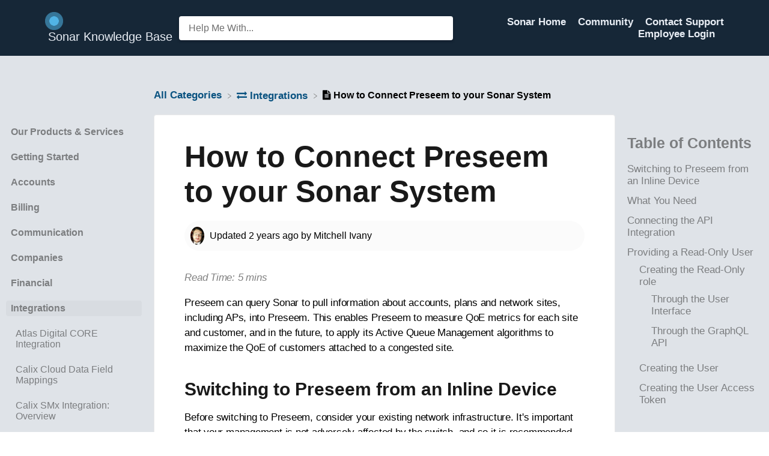

--- FILE ---
content_type: text/html; charset=utf-8
request_url: https://docs.sonar.expert/integrations/preseem-connection?__hstc=68168014.3dffdb5b271636ff82478a33d888bfea.1664198348384.1666711476196.1666722970219.13&__hssc=68168014.27.1666722970219&__hsfp=2207525307
body_size: 44126
content:
<!DOCTYPE html>

<html lang="en">
  <head>

        <title>How to Connect Preseem to your Sonar System - Sonar Knowledge Base</title>
    

      <meta name="description" content="This article will assist you in configuring your Preseem integration with your Sonar instance.">

    <meta name="viewport" content="width=device-width, initial-scale=1">

      <link rel="shortcut icon" href="https://files.helpdocs.io/y0fqv9nyr6/favico.png">

        <meta property="og:title" content="How to Connect Preseem to your Sonar System">
        <meta property="twitter:title" content="How to Connect Preseem to your Sonar System">
        <meta property="og:description" content="This article will assist you in configuring your Preseem integration with your Sonar instance.">
        <meta property="twitter:description" content="This article will assist you in configuring your Preseem integration with your Sonar instance.">
        <meta property="og:type" content="article">
        <meta property="twitter:card" content="summary_large_image">
        <meta property="og:image" content="https://files.helpdocs.io/y0fqv9nyr6/articles/sdviu6fx2f/1703255964449/image.png">
        <meta property="twitter:image:src" content="https://files.helpdocs.io/y0fqv9nyr6/articles/sdviu6fx2f/1703255964449/image.png">
        <meta property="og:url" content="https://docs.sonar.expert/integrations/preseem-connection">
        <meta property="twitter:site" content="https://docs.sonar.expert">
        <meta property="article:published_time" content="2020-08-06T19:53:09Z">
        <meta property="article:modified_time" content="2025-06-06T15:23:58Z">
        <meta property="og:site_name" content="Sonar Knowledge Base">
    

      <script type="application/ld+json">{"@context":"http://schema.org","@type":"TechArticle","articleBody":"Read Time: 5 mins Preseem can query Sonar to pull information about accounts, plans and network sites, including APs, into Preseem. This enables Preseem to measure QoE metrics for each site and customer, and in the future, to apply its Active Queue Management algorithms to maximize the QoE of customers attached to a congested site. Switching to Preseem from an Inline Device. Before switching to Preseem, consider your existing network infrastructure. It's important that your management is not adversely affected by the switch, and so it is recommended that you speak with a Technical Advisor before initiating any switch. What You Need. To setup the Preseem-Sonar integration: Provide Sonar with your Preseem API Key, and enable the integration This will allow Preseem to deliver information back to Sonar.. Provide Preseem with a Read-Only user account from your Sonar instance This allows Preseem to query Sonar for information, commonly used to determine upload and download limits based on the data service assigned to the account.. If you would like to provide Preseem with a Read-Only user, you'll need the following: The hostname of your Sonar instance. The Personal Access Token of a Sonar user. The user needs to have access to Accounts, Inventory, IPAM, Network, and System in the Sonar environment. We recommend creating a new read-only user account for this specific purpose; instructions for this are provided below. Connecting the API Integration. The simplest method of connecting Preseem to your Sonar instance is by using the API key provided to you upon signup and configuration of your Preseem account and hardware. Next, log in to your Sonar instance and: Click on Settings. Click on Integrations. Click on Preseem. Check the box for \" Enabled \". Enter in the API Key. Click on Save. If you enter the API key and hit save before enabling it, the API key will be hidden, making it nearly impossible to tell whether an API key has been entered previously. Providing a Read-Only User. Creating the Read-Only role. Before creating a new account, we'll want to make sure that we have a role with the necessary permissions which will allow Preseem to monitor the network. In Sonar, new roles can be created in two ways: Through the application GUI, which allows you to view and toggle a series of buttons. Through the GraphQL API. This article will provide instructions for both methods. Through the User Interface. Access the Settings menu. Click on Security. Click on Roles. Click on Create Role. Next, you need to select which permissions will be required for this role. For Preseem, we'll be creating a role with basic read permissions for Accounts, Inventory, Network, and Serviceable Addresses. The permissions listed below are designed for Preseem specifically, and you may need additional permissions if building a read-only account for a different purpose. Module Name Permission to Enable Inventory View all inventory Accounts View all account transactions View accounts and related entities Account Group View account groups Account Status View account statuses Account Type View account types Address View serviceable addresses Address List View all address lists Custom Field View all custom fields DHCP Server View all DHCP servers Inline Device View all inline devices IP Assignment View all IP assignments Netflow Endpoint View all Netflow endpoints Network Site View all network sites Preseem Update Preseem integration RADIUS Account View all RADIUS accounts RADIUS Group View all RADIUS groups RADIUS Server View all RADIUS servers Service View Services Uninventoried MAC Address View all uninventoried MAC addresses If you are going to write usage data to Sonar from Preseem, you will need to enable the following Permissions as well: Module Name Permission to Enable Data Usage Create data usage entries Data Usage History Create data usage entries Update a data usage history entry Through the GraphQL API. This example makes use of the GraphiQL page accessible within your instance by going to \" [instance URL]/graphiql \". To make the process easier, we'll be handling it in two parts - the mutation, and the query variables. If you'd like more information on how to use the GraphiQL interface, take a look at our guide here | How To Use GraphiQL to Understand the Sonar API. Mutation mutation ($PreseemReadOnly: CreateRoleMutationInput) { createRole(input: $PreseemReadOnly) { id name } } Query Variables: { \"PreseemReadOnly\": { \"name\": \"Preseem Read Only\", \"applied_permissions\": [ \"READ_ALL_INVENTORY\", \"READ_ACCOUNT\", \"READ_ACCOUNT_GROUP\", \"READ_ACCOUNT_STATUS\", \"READ_ACCOUNT_TRANSACTIONS\", \"READ_ACCOUNT_TYPE\", \"READ_SERVICEABLE_ADDRESS\", \"READ_ADDRESS_LIST\", \"READ_CUSTOM_FIELD\", \"READ_DHCP_SERVER\", \"READ_INLINE_DEVICE\", \"READ_IP_ASSIGNMENT\", \"READ_NETFLOW_ENDPOINT\", \"READ_NETWORK_SITE\", \"UPDATE_PRESEEM\", \"READ_RADIUS_ACCOUNT\", \"READ_RADIUS_SERVER\", \"READ_RADIUS_GROUP\", \"READ_SERVICE\", \"READ_UNINVENTORIED_MAC_ADDRESS\" ] } } If you would like to add the following permissions to the above Query Variable, under applied permissions: \"CREATE_DATA_USAGE\", \"READ_DATA_USAGE_HISTORY\", \"UPDATE_DATA_USAGE_HISTORY\", Creating the User. Now that we've created the Role, we'll be creating the user who we'll be using to provide access to Preseem. To create a new user: Click on Settings. Click on Security. Click on Users. Click on Create User. Here's what an example user making use of the Role we created in the previous step would look like: Creating the User Access Token. Once you have this read-only user configured, log into the account after completing the new user setup sent to the selected email address. Access the account's profile page. Select the drop down next to Update Info. Select \"Create Personal Access token\", as pictured below: Next give the Personal Access token a descriptive name, and note down the token information on the next page. The token information is only shown once, so make sure to note it down and make backups in case it's needed in the future. Once that's done, provide the token to Preseem to link your Preseem Web App with Sonar.","articleSection":"Integrations","author":{"@type":"Person","image":"https://files.helpdocs.io/y0fqv9nyr6/other/1582668939628/profile-150-px.png","name":"Mitchell Ivany"},"dateCreated":"2020-08-06T19:53:09Z","dateModified":"2025-06-06T15:23:58Z","datePublished":"2020-08-06T19:53:09Z","headline":"How to Connect Preseem to your Sonar System","image":"https://files.helpdocs.io/y0fqv9nyr6/articles/sdviu6fx2f/1703255964449/image.png","mainEntityOfPage":"https://docs.sonar.expert/integrations/preseem-connection","publisher":{"@type":"Organization","logo":"https://files.helpdocs.io/y0fqv9nyr6/logo.png?t=1725393864992","name":"sonardocs"},"thumbnailUrl":"https://files.helpdocs.io/y0fqv9nyr6/articles/sdviu6fx2f/1703255964449/image.png","url":"https://docs.sonar.expert/integrations/preseem-connection","version":14,"wordCount":934}</script>

      <link rel="canonical" href="https://docs.sonar.expert/integrations/preseem-connection">


    


    <link rel="stylesheet" href="https://cdn.helpdocs.io/css/highlightjs-github-gist.min.css?v=1765798018" async>

    <link rel="stylesheet" href="https://cdn.helpdocs.io/css/v4/bars.min.css?v=1765798018">

      <style>
        /* Apply background colors as #1B5499 */
#homeBanner {
  background-color: #1B5499;
}
/* Apply background colors as #1B5499 */
.contactPopup .cpSubmit,
#doorbell-submit-button,
.cc-revoke, .cc-allow {
  background-color: #1B5499;
}

/* Apply color as #1B5499 */
.langLink,
.cCardIcon, .cCardTitle, .aCardTitle, .spCardTitle,
.snmenu a.sidebar-category:hover, .snmenu a.sidebar-article:hover,
#tableOfContents a:hover,
.bcList a,
#articleBody a,
#articleBody ul > li::before,
.inline-code,
code,
.cpCheck:after,
.cc-link {
  color: #1B5499;
}

/* Apply color as #e8edf4 */
.hnBrand,
.hnItems a,
.hnItem a,
.contactPopup .cpSubmit,
.scTitle, .taTitle, .faTitle,
.faCardTitle, .taCardTitle,
.taHit, .faHit,
#doorbell-submit-button,
.cc-revoke, .cc-allow {
  color: #e8edf4;
}

/* Apply border-color as #1B5499 */
.contactPopup .cpName input:hover,
.contactPopup .cpEmail input:hover,
.contactPopup .cpTextarea textarea:hover,
.contactPopup .cpName input:focus,
.contactPopup .cpEmail input:focus,
.contactPopup .cpTextarea textarea:focus,
#prevNext .pnPrev:hover,
#prevNext .pnNext:hover {
  border-color: #1B5499;
}

/* Apply border-top-color as #1B5499 */
.cc-window {
  border-top-color: #1B5499 !important;
}

/* Apply border-color as #1B5499 */
#articleBody blockquote {
  border-color: #1B5499;
}

/* Apply color as #15437a */
#articleBody ol > li:before,
.snmenu a.sidebar-category p.expanded, .snmenu a.sidebar-article.current p,
.ticket-deflection-result a,
.cc-dismiss, .cc-deny {
  color: #15437a;
}

@media only screen and (max-width: 1000px) {
  .hnItem a {
    color: #15437a;
  }
}

/* Apply background-color as #e8edf4 */
#articleBody ol > li:before,
.snmenu a.sidebar-category p.expanded, .snmenu a.sidebar-article.current p,
.cc-dismiss, .cc-deny {
  background-color: rgba(232, 237, 244);
}

/* Apply border-color as #e8edf4 */
#articleBody ol > li:after {
  border: 1px solid rgba(232, 237, 244);
}

#articleBody details {
  background-color: rgba(27, 84, 153,.15);
}

#articleBody details summary {
  color: #10325b !important;
}

#articleBody details summary:focus {
  outline: 1px auto #1B5499 !important;
}

#articleBody a.articleButton button {
  background-color: #1B5499;
  border-color: #15437a;
  color: #e8edf4;
}
#articleBody a.articleButton button:hover {
  background-color: #15437a;
}
#articleBody a.articleButton button:focus {
  outline: 5px auto #15437a !important;
}

/* Apply fill as #1B5499 */
.fbPositiveIcon:hover .fbHighlightFill,
.fbNeutralIcon:hover .fbHighlightFill,
.fbNegativeIcon:hover .fbHighlightFill {
  fill: #1B5499;
}

/* Apply stroke as #1B5499 */
.fbPositiveIcon:hover .fbHighlightStroke,
.fbNeutralIcon:hover .fbHighlightStroke,
.fbNegativeIcon:hover .fbHighlightStroke {
  stroke: #1B5499;
}

/* Apply fill as #e8edf4 */
.hnLangFlag {
  fill: #e8edf4;
}

/* Apply fill as #1B5499 */
.aCardFeaturedIcon {
  fill: #1B5499;
}
      </style>

        <style>
          * {
	box-sizing: border-box;
	-webkit-font-smoothing: antialiased;
	-moz-osx-font-smoothing: grayscale;
	font-smoothing: always;
	text-rendering: optimizeLegibility;
	-webkit-text-size-adjust: none;
	-ms-text-size-adjust: 100;
	font-family: -apple-system, BlinkMacSystemFont, "Helvetica Neue", Helvetica, sans-serif
}

body {
	margin: 0;
	font-size: 16px;
}

h1 {
	font-size: 50px;
	color: #191919
}

h2 {
	font-size: 35px;
	color: #191919
}

h3 {
	font-size: 30px;
	color: #191919
}

h4 {
	font-size: 25px;
	color: #191919
}

h5 {
	font-size: 22px;
	color: #191919
}

a {
	text-decoration: none !important;
    font-size: 17px;
    color:#095280;
}
a:hover{
    color:#0a6096;
    text-decoration:underline
}
a:focus {
	outline: none !important
}

.langLink, .cCardIcon, .cCardTitle, .aCardTitle, .spCardTitle, .snmenu a.sidebar-category:hover, .snmenu a.sidebar-article:hover, #tableOfContents a:hover, .bcList a, #articleBody a, #articleBody ul > li::before, .inline-code, code, .cpCheck:after{
    color:#095280;
}

a>span,
a>img,
p>span,
p>img {
	display: inline-block;
	vertical-align: middle;
	line-height: normal
}

#homeBanner{
	background-color:#162737;
}

.popup {
	position: absolute;
	border-radius: 4px;
	background-color: #fff;
	box-shadow: 0 2px 12px 0 rgba(0, 0, 0, 0.26);
	overflow-y: scroll;
	padding: 5px 20px
}

.popup ul {
	list-style: none;
	padding: 0 5px
}

.popup ul li {
	margin: 15px 0
}

.popup ul li a {
	transition: opacity .25s ease, margin-left .25s ease
}

.popup ul li a:hover {
	opacity: .6
}

#overlay {
	position: fixed;
	display: none;
	width: 100%;
	background-color: #6f6f6f;
	height: 100%;
	opacity: .8;
	top: 0;
	left: 0;
	right: 0;
	bottom: 0;
	z-index: 3;
	cursor: pointer
}

.stickOnScroll {
	position: -webkit-sticky;
	position: sticky;
	top: 20px;
	height: calc(100vh - 50px);
	overflow-y: auto
}

@media only screen and (max-width:1450px) {
	.stickOnScroll {
		top: 50px;
		height: calc(100vh - 150px)
	}
}

.three-col-center-focused-grid {
	display: -ms-grid;
	display: grid;
	-ms-grid-columns: 1fr 4fr 1fr;
	grid-template-columns: 1fr 4fr 1fr;
	grid-gap: 5px 20px
}

.three-col-small-center-focused-grid {
	display: -ms-grid;
	display: grid;
	-ms-grid-columns: 1fr 3fr 1fr;
	grid-template-columns: 1fr 3fr 1fr;
	grid-gap: 5px 20px
}

@media only screen and (max-width:1000px) {
	.three-col-small-center-focused-grid {
		grid-gap: 10px
	}
}

.three-col-left {
	-ms-grid-column: 1;
	grid-column: 1;
	-ms-grid-rows: 1fr;
	grid-template-rows: 1fr;
	padding-bottom: 50px
}

.three-col-center {
	-ms-grid-column: 2;
	-ms-grid-column-span: 1;
	grid-column: 2/3;
	-ms-grid-rows: 1fr;
	grid-template-rows: 1fr;
	padding-bottom: 50px
}

.three-col-right {
	-ms-grid-column: 3;
	grid-column: 3;
	-ms-grid-rows: 1fr;
	grid-template-rows: 1fr;
	padding-bottom: 50px
}

@media only screen and (max-width:1000px) {
	.three-col-center-focused-grid {
		-ms-grid-columns: 0 1fr 0;
		grid-template-columns: 0 1fr 0
	}
	.three-col-small-center-focused-grid {
		-ms-grid-columns: 0 1fr 0;
		grid-template-columns: 0 1fr 0
	}
}

.card {
	display: -ms-grid;
	display: grid;
	grid-row: auto;
	border-radius: 4px;
	padding: 15px;
	grid-gap: 15px;
	border: 1px solid #eaeaea;
	-ms-grid-rows: minmax(0, 50px);
	grid-template-rows: max-content;
	background-color: #fff;
	transition: box-shadow .2s ease;
	transition: box-shadow .2s ease, -webkit-box-shadow .2s ease;
	cursor: pointer;
	min-height: 100%
}

#categories.fewCategories .card {
	min-height: 250px
}

.cardLink:hover {
	text-decoration: none !important
}

.card:hover {
	box-shadow: 0 2px 4px 0 rgba(0, 0, 20, 0.05)
}

.cardTitle {
	margin: 0
}

.cCardIcon img {
	max-width: 50px
}

.authorship {
	font-weight: 400;
	border-top: 1px solid #eaeaea;
	-ms-flex-item-align: end;
	-ms-grid-row-align: end;
	-ms-flex-item-align: end;
	align-self: end;
	color: #616161;
	margin: 0 -.9em;
	padding: .5em 1em 0 1em
}

.authorshipText {
	margin: .2em 0 -.2em 0;
	font-size: 13px;
	display: grid;
	grid-template-columns: 2
}

.authorshipAvatar {
	height: 30px;
	border-radius: 50%;
	border: 2px solid #fff;
	z-index: 2;
	grid-column: 1
}

.authorshipAvatar:not(:first-of-type) {
	margin-left: -15px;
	z-index: 2
}

.ahAuthorshipTimestamp,
.ahAuthorshipAuthor {
	grid-column: 2
}

.stack {
	position: relative
}

.stack::before {
	content: '';
	background-color: #fff;
	border: 1px solid #eaeaea;
	width: 100%;
	height: 100%;
	left: -1px;
	border-radius: 4px;
	-webkit-transform: translateY(5px);
	transform: translateY(5px);
	z-index: -1;
	position: absolute;
	will-change: transform;
	transition: -webkit-transform .2s ease;
	transition: transform .2s ease;
	transition: -webkit-transform .2s ease, -webkit-transform .2s ease;
	transition: transform .2s ease, -webkit-transform .2s ease
}

.stack:hover::before {
	-webkit-transform: rotate(-3deg);
	transform: rotate(-3deg)
}

.stack::after {
	content: '';
	background-color: #fff;
	border: 1px solid #e6e6e6;
	width: 100%;
	height: 100%;
	left: -1px;
	border-radius: 4px;
	-webkit-transform: translateY(2px);
	transform: translateY(2px);
	z-index: -1;
	position: absolute;
	transition: -webkit-transform .2s ease;
	transition: transform .2s ease;
	transition: -webkit-transform .2s ease, -webkit-transform .2s ease;
	transition: transform .2s ease, -webkit-transform .2s ease
}

.stack:hover::after {
	-webkit-transform: rotate(3deg);
	transform: rotate(3deg)
}

.stack:hover {
	cursor: pointer
}

nav {
	display: -ms-grid;
	display: grid;
	-ms-grid-columns: 1fr 2fr 2fr;
	grid-template-columns: 1fr 2fr 2fr;
	padding: 15px 70px;
	-webkit-box-align: center;
	-ms-flex-align: center;
	align-items: center;
	background-color: transparent
}

.navLeft {
	-ms-grid-column: 1;
	grid-column: 1;
	text-decoration: none;
	padding: 5px
}

.navRightItems {
	-ms-grid-column: 3;
	grid-column: 3;
	list-style: none
}

.navRightItems ul {
	list-style-type: none;
	text-align: right;
	margin: 0;
	padding: 0
}

.navRightItems li {
	display: inline;
	margin-left: 5px;
	padding: 5px
}

.hnLogo {
	max-height: 30px
}

.hnBrand {
	margin-left: 5px;
	font-size: 20px;
	font-weight: 500
}

.hnItems li:hover,
.ftItems li:hover {
	background-color: rgba(255, 255, 255, 0.15);
	border-radius: 5px
}

.hnItems a {
	text-decoration: none !important;
	font-weight: 600
}

.color-dot {
	width: 8px;
	height: 8px;
	border-radius: 50%;
	background-color: #7cfc00;
	transition: background-color .5s ease
}

.color-dot.maintenance {
	background-color: #00f
}

.color-dot.minor {
	background-color: #f1c40f
}

.color-dot.major,
.color-dot.critical {
	background-color: #f00
}

.hnStatus .color-description {
	vertical-align: initial
}

.hnLang .hnLangCode,
.ftLang .ftLangCode {
	text-transform: uppercase;
	vertical-align: top
}

.hnLangFlag {
	fill: #fff
}

.languageSwitcherPopup {
	right: 30px;
	top: 70px;
	z-index: 4;
	display: none;
	max-height: 60vh
}

.contactPopup {
	position: fixed;
	width: 100%;
	height: 100%;
	right: 0;
	top: 0;
	z-index: 10;
	display: none;
	max-height: 100%;
	background-color: rgba(255, 255, 255, 0.9);
	backdrop-filter: saturate(180%) blur(20px);
	overflow-x: hidden;
	-webkit-animation: fadeBlurIn 2s cubic-bezier(.2, 1, .2, 1);
	animation: fadeBlurIn 2s cubic-bezier(.2, 1, .2, 1)
}

.contactContainer {
	display: -ms-grid;
	display: grid;
	-ms-grid-columns: 1fr 3fr 1fr;
	grid-template-columns: 1fr 3fr 1fr;
	grid-gap: 0 40px
}

.contactPopup fieldset,
.deflectionPopup fieldset,
#doorbell-form fieldset {
	border: none
}

.contactPopup .cpTitle {
	grid-column: 2;
	grid-row: 2;
	-webkit-animation: fadeUpIn 3s cubic-bezier(.2, 1, .2, 1);
	animation: fadeUpIn 3s cubic-bezier(.2, 1, .2, 1)
}

#doorbell-title {
	margin: 1em 0
}

.contactPopup .cpCloseLink {
	padding: .5em;
	margin-left: 1em;
	border-radius: 50%;
	right: 30px;
	top: 30px;
	position: absolute;
	grid-column: 3
}

.contactPopup .cpCloseLink:hover {
	background-color: #eaeaea
}

.contactPopup #contact-form {
	grid-column: 2;
	grid-row: 3
}

.contactPopup .cpName,
.contactPopup .cpEmail,
.contactPopup .cpTextarea {
	display: block;
	padding: 15px 0 0 0;
	font-size: 18px
}

.contactPopup .cpName input,
.contactPopup .cpEmail input,
.contactPopup .cpTextarea textarea {
	border: none;
	padding: 1em .5em;
	font-size: 18px;
	border-radius: 4px;
	width: 100%;
	background-color: rgba(255, 255, 255, 0.9);
	border-width: 2px;
	border-style: solid;
	border-color: #d0d0d0;
	transition: border-color .25s ease, -webkit-transform .25s ease;
	transition: border-color .25s ease, transform .25s ease;
	transition: border-color .25s ease, -webkit-transform .25s ease, -webkit-transform .25s ease;
	transition: border-color .25s ease, transform .25s ease, -webkit-transform .25s ease
}

.contactPopup .cpName input:focus,
.contactPopup .cpEmail input:focus,
.contactPopup .cpTextarea textarea:focus {
	outline: none
}

.contactPopup .cpTextarea {
	resize: vertical
}

.contactPopup .ticket-deflection-results {
	list-style: none;
	padding-left: 0
}

.contactPopup .ticket-deflection-result {
	margin: 1em 0
}

.contactPopup .cpSubmit {
	grid-column: 2;
	grid-row: 4;
	padding: 1em;
	font-size: 18px;
	cursor: pointer;
	border-radius: 4px
}

.contactPopup .cpLogo {
	-webkit-filter: brightness(.6);
	filter: brightness(.6);
	grid-row: 1;
	grid-column: 2;
	margin-top: 1em;
	max-height: 30px
}

.contactPopup .cpBrand {
	color: #000;
	font-size: 20px
}

.contactPopup #deflectionTitle {
	display: none
}

#doorbell-submit-button {
	padding: 8px 22px;
	border: none;
	border-radius: 4px;
	box-shadow: 0 1px 2px 1px rgba(0, 0, 0, 0.1);
	cursor: pointer;
	font-size: 16px;
	font-weight: 600;
	transition: box-shadow .1s ease-in;
	transition: box-shadow .1s ease-in, -webkit-box-shadow .1s ease-in;
	margin-bottom: 1em
}

.contactPopup .cpSubmit:hover {
	box-shadow: 0 1px 2px 1px rgba(0, 0, 0, 0.2)
}

.contactPopup .cpSubmit:disabled {
	opacity: .5;
	cursor: not-allowed
}

.contactPopup .cpName:focus,
.contactPopup .cpEmail:focus,
.contactPopup .cpTextarea:focus,
#doorbell form textarea,
#doorbell form input {
	outline: 0 none
}

@media only screen and (max-width:900px) {
	.contactPopup .contactContainer {
		-ms-grid-columns: 0 1fr 0;
		grid-template-columns: 0 1fr 0;
		grid-gap: 0 10px
	}
}

#doorbell-form #doorbell-title {
	font-weight: 600
}

#doorbell form textarea,
#doorbell form #doorbell-email {
	border-radius: 4px;
	padding: 1em;
	border-color: #6f6f6f;
	border-style: solid;
	font-size: 16px;
	transition: border-color .25s ease
}

.hnMobileNavButton {
	margin: 0 10px;
	position: absolute;
	right: 20px;
	top: 50px
}

.hnMobileIcon {
	stroke: #fff
}

.hnMobileNavButton.active .hnMobileIconTopBar {
	-webkit-transform: translateY(14px) translateX(0) rotate(-45deg) scale(1.1);
	transform: translateY(14px) translateX(0) rotate(-45deg) scale(1.1);
	transition: -webkit-transform .75s ease;
	transition: transform .75s ease;
	transition: -webkit-transform .75s ease, -webkit-transform .75s ease;
	transition: transform .75s ease, -webkit-transform .75s ease
}

.hnMobileNavButton .hnMobileIconTopBar {
	-webkit-transform: translateY(0) translateX(0) rotate(0) scale(1.1);
	transform: translateY(0) translateX(0) rotate(0) scale(1.1);
	transition: -webkit-transform .75s ease;
	transition: transform .75s ease;
	transition: -webkit-transform .75s ease, -webkit-transform .75s ease;
	transition: transform .75s ease, -webkit-transform .75s ease
}

.hnMobileNavButton.active .hnMobileIconBottomBar {
	-webkit-transform: translateY(-11px) translateX(10px) rotate(45deg) scale(1.1);
	transform: translateY(-11px) translateX(10px) rotate(45deg) scale(1.1);
	transition: -webkit-transform .75s ease;
	transition: transform .75s ease;
	transition: -webkit-transform .75s ease, -webkit-transform .75s ease;
	transition: transform .75s ease, -webkit-transform .75s ease
}

.hnMobileNavButton .hnMobileIconBottomBar {
	-webkit-transform: translateY(-4px) translateX(0) rotate(0) scale(1.1);
	transform: translateY(-4px) translateX(0) rotate(0) scale(1.1);
	transition: -webkit-transform .75s ease;
	transition: transform .75s ease;
	transition: -webkit-transform .75s ease, -webkit-transform .75s ease;
	transition: transform .75s ease, -webkit-transform .75s ease
}

.mobileMenuPopup {
	top: 100px;
	left: 5px;
	right: 5px;
	z-index: 3;
	max-height: 60vh;
	font-weight: 600
}

@media only screen and (max-width:1000px) {
	nav {
		-ms-grid-columns: 0 1fr 0;
		grid-template-columns: 0 1fr 0;
		grid-template-rows: 1fr 1fr;
		padding: 20px
	}
	.hnLogo {
		max-height: 50px;
		margin: 10px;
		grid-row: 1
	}
	.hnBrand,
	.hnItems,
	.hnMobileItems {
		display: none;
		grid-row: 1
	}
	.hnItems {
		display: none
	}
	.smallSearchContainer {
		grid-column: 2;
		grid-row: 2
	}
}

@media only screen and (min-width:1000px) {
	.hnMobileItems,
	.hnMobileNavButton {
		display: none
	}
}

.scaleSmall {
	transition: -webkit-transform .25s ease;
	transition: transform .25s ease;
	transition: -webkit-transform .25s ease, -webkit-transform .25s ease;
	transition: transform .25s ease, -webkit-transform .25s ease;
	will-change: transform
}

.scaleSmall:hover {
	-webkit-transform: scale(1.01);
	transform: scale(1.01)
}

@-webkit-keyframes fadeUpIn {
	0% {
		opacity: 0;
		-webkit-transform: translateY(40px);
		transform: translateY(40px)
	}
	100% {
		opacity: 1;
		-webkit-transform: translateY(0);
		transform: translateY(0)
	}
}

@-webkit-keyframes fadeBlurIn {
	0% {
		opacity: 0;
		-webkit-backdrop-filter: saturate(180%) blur(0);
		backdrop-filter: saturate(180%) blur(0);
		background-color: rgba(255, 255, 255, 0)
	}
	100% {
		opacity: 1;
		-webkit-backdrop-filter: saturate(180%) blur(20px);
		backdrop-filter: saturate(180%) blur(20px);
		background-color: rgba(255, 255, 255, 0.9)
	}
}

@-webkit-keyframes fadeUpInSlow {
	0% {
		opacity: 0;
		-webkit-transform: translateY(40px);
		transform: translateY(40px)
	}
	30% {
		opacity: 0;
		-webkit-transform: translateY(40px);
		transform: translateY(40px)
	}
	100% {
		opacity: 1;
		-webkit-transform: translateY(0);
		transform: translateY(0)
	}
}

#search-container {
	display: -ms-grid;
	display: grid;
	-ms-grid-columns: 1fr 3fr 1fr;
	grid-template-columns: 1fr 3fr 1fr;
	padding: 20px 0
}

#search-container.smallSearchContainer {
	display: -ms-grid;
	display: grid;
	-ms-grid-columns: 150px;
	grid-template-columns: 0;
	padding: 0
}

span.fa.fa-search {
	float: right;
	margin-right: 1em;
	margin-top: -2em;
	font-size: 1.25em;
	position: relative;
	z-index: 2;
	color: #f44499
}

@media only screen and (max-width:800px) {
	#search-container {
		-ms-grid-columns: 1fr 90% 1fr;
		grid-template-columns: 1fr 90% 1fr
	}
}

.scTitle {
	-ms-grid-row: 1;
	grid-row: 1;
	-ms-grid-column: 2;
	grid-column: 2;
	margin-bottom: 10px;
	-webkit-animation: fadeUpIn 2s cubic-bezier(.2, 1, .2, 1);
	animation: fadeUpIn 2s cubic-bezier(.2, 1, .2, 1)
}

.scInstantSearch {
	display: block;
	-ms-grid-column: 2;
	grid-column: 2;
	-ms-grid-row: 2;
	grid-row: 2;
	width: 100%;
	margin: 20px 0
}

.scInstantSearch input {
	outline: none;
	-ms-grid-column: 1;
	grid-column: 1;
	border-radius: 4px;
	padding: 1em;
	background-color: #fff;
	border: none;
	box-shadow: 0 2px 4px 0 rgba(0, 0, 0, 0.16);
	-webkit-appearance: none;
	-moz-appearance: none;
	height: 60px;
	display: block;
	width: 100%;
	transition: box-shadow .25s ease;
	transition: box-shadow .25s ease, -webkit-box-shadow .25s ease;
	z-index: 999
}

.scInstantSearch input:focus {
	box-shadow: 0 2px 4px 0 rgba(0, 0, 0, 0.36)
}

.scInstantSearch input,
input::-webkit-input-placeholder {
	font-size: 20px;
	color: #6f6f6f
}

#topArticles,
#featuredArticles {
	-ms-grid-column: 2;
	grid-column: 2;
	-ms-grid-row: 4;
	grid-row: 4;
	border-radius: 4px;
	margin-bottom: 20px;
	-webkit-animation: fadeUpInSlow 1.75s cubic-bezier(.2, 1, .2, 1);
	animation: fadeUpInSlow 1.75s cubic-bezier(.2, 1, .2, 1)
}

.srHit {
	padding: 20px
}

.srHitTitle,
.spCardTitle {
	margin-top: 0
}

.srHit p {
	margin-bottom: 0
}

.srHit .permissionedArticle {
	margin-right: .3em
}

.srHitDescription,
.spCardDescription {
	color: #6f6f6f
}

.srHit:hover,
.spResult:hover {
	background-color: #f1f1f1;
	cursor: pointer;
	border-radius: 4px
}

span#no-results {
	display: table;
	margin: 1em auto;
	font-weight: 600
}

.taHit,
.faHit,
.raHit {
	padding: 5px 20px;
	margin: 0 -1em
}

.taHit:hover,
.faHit:hover,
.raHit:hover {
	cursor: pointer;
	border-radius: 4px
}

.taList {
	display: grid;
	grid-template-columns: 1fr;
	grid-gap: 0 35px;
	grid-auto-rows: 1fr;
	-webkit-box-align: center;
	-ms-flex-align: center;
	align-items: center
}

.taHit {
	min-height: 100%;
	-webkit-animation: fadeUpInSlow 2.5s cubic-bezier(.2, 1, .2, 1);
	animation: fadeUpInSlow 2.5s cubic-bezier(.2, 1, .2, 1)
}

.raHit:hover {
	background-color: #fbfbfb
}

.taHit:hover,
.faHit:hover {
	background-color: rgba(255, 255, 255, 0.2)
}

#searchresults {
	-ms-grid-column: 2;
	grid-column: 2;
	-ms-grid-row: 3;
	grid-row: 3;
	border-radius: 4px;
	box-shadow: 0 2px 4px 0 rgba(0, 0, 0, 0.16);
	background-color: #fff;
	margin: 20px 0;
	z-index: 3;
	height: 60vh;
	overflow-y: scroll;
	display: none
}

#searchresults.smallSearchHits {
	margin: 0;
	display: block;
	position: absolute;
	top: 60px;
	width: 36.5%;
	display: none
}

@media only screen and (max-width:1000px) {
	#searchresults.smallSearchHits {
		top: 170px;
		width: 85vw
	}
}

#categoryContent {
	background-color: #fbfbfb
}

#categories,
#articles {
	display: -ms-grid;
	display: grid;
	grid-template-columns: repeat(auto-fill, minmax(250px, 1fr));
	grid-auto-rows: 1fr;
	z-index: 1;
	position: relative;
	grid-gap: 40px
}

@media only screen and (max-width:1000px) {
	#categories,
	#articles {
		grid-auto-rows: auto
	}
}

#categories {
	-ms-grid-row: 2;
	grid-row: 2;
	-ms-grid-column: 2;
	grid-column: 2
}

#content>#categories {
	margin-bottom: 2em
}

#articles {
	-ms-grid-row: 3;
	grid-row: 3;
	-ms-grid-column: 2;
	grid-column: 2
}

#searchPage {
	background-color: #fbfbfb
}

#spResults,
.spResult {
	margin: 20px 0;
	min-height: 5%
}

#searches {
	display: -ms-grid;
	display: grid;
	-ms-grid-columns: 1;
	grid-template-columns: 1;
	z-index: 1;
	position: relative;
	grid-gap: 20px 60px;
	padding-top: 50px
}

.cTitle {
	grid-column: 2;
	-ms-grid-row: 2;
	grid-row: 1;
	margin-top: 100px
}

.cCardIcon {
	-ms-grid-row: 1;
	grid-row: 1;
	-ms-grid-rows: minmax(0, 50px);
	grid-template-rows: minmax(0, 50px);
	z-index: 2
}

.cCardTitle {
	-ms-grid-row: 2;
	grid-row: 2;
	z-index: 2
}

.aCardTitle {
	-ms-grid-row: 1;
	grid-row: 1;
	margin-top: 0;
	display: inline-grid;
	grid-gap: 5px
}

.cCardDescription {
	line-height: 22px;
	-ms-grid-row: 3;
	grid-row: 3;
	font-size: 16px;
	color: #6f6f6f;
	z-index: 2;
	margin: 0
}

.aCardDescription {
	line-height: 22px;
	-ms-grid-row: 2;
	font-size: 16px;
	grid-row: 2;
	margin: 0;
	color: #4c4c4c
}

.cCardAuthorship {
	-ms-grid-row: 4;
	grid-row: 4;
	-ms-flex-item-align: end;
	-ms-grid-row-align: end;
	-ms-flex-item-align: end;
	align-self: end;
	font-weight: 400;
	border-top: #eaeaea;
	color: #616161;
	margin: 0 -.9em;
	padding: .5em 1em 0 1em;
	z-index: 2
}

.aCardAuthorship {
	-ms-grid-row: 3;
	grid-row: 3;
	-ms-flex-item-align: end;
	-ms-grid-row-align: end;
	-ms-flex-item-align: end;
	align-self: end;
	font-weight: 400;
	border-top: 1px solid #e6e6e6;
	color: #616161;
	margin: 0 -1em;
	padding: .5em 1em 0 1em
}

.cCardAuthorshipWrapper,
.ahAuthorshipWrapper {
	margin: .2em 0 -.2em 0;
	font-size: 14px;
	display: inline-grid;
	grid-template-columns: auto auto;
	-webkit-box-align: center;
	-ms-flex-align: center;
	align-items: center
}

.cCardAuthorshipAvatar,
.aCardAuthorshipAvatar {
	height: 30px;
	border-radius: 50%;
	border: 2px solid #fff;
	z-index: 2
}

.cCardAuthorshipAvatar:not(:first-of-type) {
	margin-left: -15px;
	z-index: 2
}

.cCardAuthorshipMeta,
.ahAuthorshipMeta {
	margin-left: .5em
}

#sidenav {
	-ms-grid-column: 1;
	grid-column: 1;
	-ms-grid-row: 2;
	grid-row: 2;
	margin-left: 10px;
	border-radius: 0 4px 4px 0;
	min-width: 180px;
	opacity: .5;
	transition: opacity .1s ease
}

#articleContent #sidenav,
#articleContent #tableOfContents {
	-ms-grid-row: 1
}

#sidenav.categoriesSidenav {
	grid-row: 2
}

#sidenav:hover {
	opacity: 1;
	transition: opacity .5s ease
}

.snmenu a.sidebar-category {
	padding-left: 0;
	font-weight: 600;
	color: #191919
}

.snmenu a.sidebar-article,
#tableOfContents a {
	padding-left: 0;
	font-weight: 400;
	color: #191919
}

.snmenu div[id^="category"]:not(.in) {
	display: none
}

.snmenu a.sidebar-category p,
.snmenu a.sidebar-article p {
	font-size: 16px;
	padding: .25em .5em;
	border-radius: 4px
}

.snmenu a.sidebar-category .expanded,
.snmenu a.sidebar-category .collapse,
.snmenu a.sidebar-article p,
.snmenu a.sidebar-article .current p {
	margin-bottom: 7px
}

#breadcrumbs {
	-ms-grid-row: 1;
	grid-row: 1;
	-ms-grid-column: 2;
	grid-column: 2;
	-ms-grid-columns: minmax(0, 1fr) 3fr minmax(0, 1fr);
	grid-template-columns: minmax(0, 1fr) 3fr minmax(0, 1fr);
	background-color: transparent;
	padding-top: 20px
}

@media only screen and (max-width:800px) {
	#breadcrumbs {
		-ms-grid-columns: 1fr 90% 1fr;
		grid-template-columns: 1fr 90% 1fr
	}
}

.bcList {
	-ms-grid-column: 2;
	-ms-grid-column-span: 1;
	grid-column: 2/3;
	font-size: 16px
}

.bcList .bcIcon {
	margin: 0 5px
}

.bcList .bcItem span {
	vertical-align: baseline
}

.bcList ol {
	padding-left: 0
}

.bcList ul {
	list-style-type: none;
	text-align: left;
	padding-left: 0
}

.bcList li {
	display: inline;
	font-weight: 600
}

.bcList li:first-child {
	margin-left: 0
}

.bcList a {
	text-decoration: none
}

#ahPrivateNotice {
	text-align: center;
	background-color: #fea;
	border-radius: 4px
}

#ahPrivateNotice p {
	margin-top: 1rem
}

#articleContent {
	background-color:#dfe3e8;
	padding-bottom: 60px
}

@media only screen and (max-width:1450px) {
	#articleContent {
		padding: 20px 0
	}
}

#articleCard {
	background-color: #fff;
	border: 1px solid #eaeaea;
	padding: 20px 50px 30px 50px;
	border-radius: 4px
}

#articleHeader {
	-ms-grid-column: 2;
	grid-column: 2;
	grid-row: auto;
	display: -ms-grid;
	display: grid;
	-ms-grid-columns: 1fr;
	grid-template-columns: 1fr
}

#ahAuthorship {
	background-color: #fbfbfb;
	border-radius: 50px;
	padding: 0 10px
}

#ahAuthorship.permissioned {
	background-color: #ffedb6
}

#ahAuthorship.permissioned .ahPermissioned {
	float: right;
	margin: 5px 10px
}

#ahAuthorship.permissioned .ahPermissioned:hover {
	cursor: help
}

h1.ahTitle {
	margin: 20px 0
}

#articleBody {
	margin-top: 2em;
	z-index: 1
}

#articleBody p {
	font-size: 17px;
	line-height: 25px;
	font-weight: 400;
	letter-spacing: -.22px;
	word-wrap: break-word
}

#articleBody p span[data-hd-color],
#articleBody p span[data-hd-highlight] {
	line-height: 25px;
	margin-top: -.1em
}

#articleBody img {
	display: inline-block;
	max-width: 100%;
	height: auto;
	border-radius: 4px;
	transition: -webkit-transform .25s ease-in-out;
	transition: transform .25s ease-in-out;
	transition: -webkit-transform .25s ease-in-out, -webkit-transform .25s ease-in-out;
	transition: transform .25s ease-in-out, -webkit-transform .25s ease-in-out;
	will-change: transform;
	cursor: zoom-in
}

#articleBody img.zoomed {
	cursor: zoom-out;
	box-shadow: 0 4px 14px 0 rgba(0, 0, 0, 0.1);
	-webkit-transform: scale(1.75);
	transform: scale(1.75);
	z-index: 9;
	position: relative
}

#articleBody blockquote {
	border-left: 2px solid;
	padding-left: 20px;
	font-style: italic;
	margin: 30px 0
}

#articleBody ol {
	counter-reset: li;
	margin-left: 0;
	padding-left: 0;
	margin-top: 0
}

#articleBody ol>li {
	position: relative;
	margin-left: 2em;
	padding: 15px 8px;
	list-style: none;
	line-height: 20px
}

#articleBody ol>li>p {
	margin: 0
}

#articleBody ol>li:before {
	content: counter(li);
	counter-increment: li;
	position: absolute;
	top: 7px;
	left: -2em;
	box-sizing: border-box;
	width: 1.5em;
	height: 1.5em;
	margin-right: .2em;
	margin-top: .4em;
	border-style: none;
	border-radius: 50%;
	line-height: 1.4em;
	text-align: center;
	z-index: 2
}

#articleBody ol>li:after {
	position: absolute;
	left: -20px;
	top: 25px;
	content: "";
	height: 100%;
	width: 0;
	border-left: 1px solid transparent;
	z-index: 1
}

#articleBody ol>li:last-of-type:after {
	border: none
}

#articleBody ol>li:before {
	content: counter(li, decimal) !important
}

#articleBody ol ol>li:before {
	content: counter(li, lower-latin) !important
}

#articleBody ol ol ol>li:before {
	content: counter(li, lower-roman) !important
}

#articleBody h3,
#articleBody h4,
#articleBody h5 {
	padding-top: 10px;
	margin-bottom: 5px;
	cursor: pointer
}

#articleBody h3:hover::after,
#articleBody h4:hover::after,
#articleBody h5:hover::after {
	content: '#';
	font-weight: 400;
	padding-left: 5px;
	color: #6f6f6f;
	cursor: pointer
}

#articleBody ul {
	list-style: none;
	margin-left: 0;
	padding-left: 0;
	margin: 1em 0
}

#articleBody ul>li {
	position: relative;
	padding: .3em 8px;
	list-style: none;
	font-size: 17px;
	text-indent: -1em
}

@media only screen and (max-width:1000px) {
	#articleBody ul>li {
		text-indent: 0
	}
}

#articleBody ul>li>p {
	display: inline
}

#articleBody ul>li::before {
	content: "•";
	padding-right: .25em;
	position: relative;
	top: .1em;
	font-size: 1.5em
}

#articleBody kbd {
	background-color: #fff;
	padding: 3px;
	border: 1px solid #fbfbfb;
	border-bottom: 2px solid #fbfbfb;
	border-radius: 5px
}

#articleBody iframe {
	max-width: 100% !important
}

#articleBody .tip-callout {
	background-color: #fff;
	margin: 1em 0;
	border: 1px solid #e6e6e6;
	background-image: url("data:image/svg+xml,%3Csvg height='24' viewBox='0 0 24 24' width='24' xmlns='http://www.w3.org/2000/svg' xmlns:xlink='http://www.w3.org/1999/xlink'%3E%3CclipPath id='a'%3E%3Cpath d='m0 0h24v24h-24z'/%3E%3C/clipPath%3E%3Cg clip-path='url(%23a)'%3E%3Cpath d='m-194-231a11.921 11.921 0 0 1 -8.485-3.514 11.921 11.921 0 0 1 -3.515-8.486 11.921 11.921 0 0 1 3.515-8.485 11.921 11.921 0 0 1 8.485-3.515 11.923 11.923 0 0 1 8.486 3.514 11.921 11.921 0 0 1 3.514 8.486 11.921 11.921 0 0 1 -3.515 8.485 11.923 11.923 0 0 1 -8.485 3.515zm-2.49-16a3.222 3.222 0 0 0 -3.11 3.316 3.222 3.222 0 0 0 3.11 3.316h4.975c.945 0 3.088 1.409 3.109 1.423v-4.739a3.222 3.222 0 0 0 -3.11-3.316z' fill='%23088bfb' transform='translate(206 255)'/%3E%3C/g%3E%3C/svg%3E");
	border-top: 3px solid #088afb;
	border-radius: 4px;
	background-size: 25px 25px;
	background-position: 10px 13px;
	background-repeat: no-repeat;
	padding: 13px 20px 15px 45px;
	font-size: 17px;
	line-height: 25px;
	letter-spacing: -.22px
}

#articleBody .tip-callout>a {
	color: #088afb
}

#articleBody .note-callout {
	background-color: #fff;
	margin: 1em 0;
	border: 1px solid #e6e6e6;
	background-image: url("data:image/svg+xml,%3Csvg height='24' viewBox='0 0 24 24' width='24' xmlns='http://www.w3.org/2000/svg' xmlns:xlink='http://www.w3.org/1999/xlink'%3E%3CclipPath id='a'%3E%3Cpath d='m0 0h24v24h-24z'/%3E%3C/clipPath%3E%3Cg clip-path='url(%23a)'%3E%3Cpath d='m-218-203a11.922 11.922 0 0 1 -8.486-3.515 11.922 11.922 0 0 1 -3.514-8.485 11.921 11.921 0 0 1 3.515-8.485 11.923 11.923 0 0 1 8.485-3.515 11.921 11.921 0 0 1 8.485 3.515 11.921 11.921 0 0 1 3.515 8.485 11.923 11.923 0 0 1 -3.514 8.486 11.921 11.921 0 0 1 -8.486 3.514zm-4.253-16.861a.986.986 0 0 0 -.426.177.662.662 0 0 0 -.182.363v8.582a.8.8 0 0 0 .182.417.842.842 0 0 0 .426.18h6.177a.692.692 0 0 0 .383-.18.749.749 0 0 0 .129-.417v-1.833h1.917a.731.731 0 0 0 .386-.145.55.55 0 0 0 .122-.356v-6.274a.759.759 0 0 0 -.122-.337.608.608 0 0 0 -.285-.177h-8.706z' fill='%23fbbd08' transform='translate(230 227)'/%3E%3C/g%3E%3C/svg%3E");
	border-top: 3px solid #fbbd07;
	border-radius: 4px;
	background-size: 25px 25px;
	background-position: 10px 13px;
	background-repeat: no-repeat;
	padding: 13px 20px 15px 45px;
	font-size: 17px;
	line-height: 25px;
	letter-spacing: -.22px
}

#articleBody .note-callout>a {
	color: #fbbd07
}

#articleBody span>a {
	color: inherit
}

#articleBody .warning-callout {
	background-color: #fff;
	margin: 1em 0;
	border: 1px solid #e6e6e6;
	background-image: url("data:image/svg+xml,%3Csvg height='24' viewBox='0 0 24 24' width='24' xmlns='http://www.w3.org/2000/svg' xmlns:xlink='http://www.w3.org/1999/xlink'%3E%3CclipPath id='a'%3E%3Cpath d='m0 0h24v24h-24z'/%3E%3C/clipPath%3E%3Cg clip-path='url(%23a)'%3E%3Cpath d='m-194-203a11.921 11.921 0 0 1 -8.485-3.515 11.921 11.921 0 0 1 -3.515-8.485 11.921 11.921 0 0 1 3.515-8.485 11.921 11.921 0 0 1 8.485-3.515 11.923 11.923 0 0 1 8.486 3.514 11.921 11.921 0 0 1 3.514 8.486 11.921 11.921 0 0 1 -3.515 8.485 11.923 11.923 0 0 1 -8.485 3.515zm0-8a.8.8 0 0 0 -.8.8.8.8 0 0 0 .8.8.8.8 0 0 0 .8-.8.8.8 0 0 0 -.8-.8zm0-9.6a.8.8 0 0 0 -.8.8v6.4a.8.8 0 0 0 .8.8.8.8 0 0 0 .8-.8v-6.4a.8.8 0 0 0 -.8-.8z' fill='%23ef4e4e' transform='translate(206 227)'/%3E%3C/g%3E%3C/svg%3E");
	border-top: 3px solid #ef4e4d;
	border-radius: 4px;
	background-size: 25px 25px;
	background-position: 10px 13px;
	background-repeat: no-repeat;
	padding: 13px 20px 15px 45px;
	font-size: 17px;
	line-height: 25px;
	letter-spacing: -.22px
}

#articleBody .warning-callout>a {
	color: #ef4e4d
}

#articleBody .inline-code,
code {
	background-color: #f9f9f9;
	padding: 5px 10px;
	font-family: menlo, monospace, serif;
	font-size: 14px;
	border-radius: 4px
}

#toc {
	display: none
}

#tableOfContents {
	-ms-grid-column: 3;
	grid-column: 3;
	-ms-grid-row: 2;
	grid-row: 2;
	font-size: 15px;
	margin-right: 1em;
	opacity: .5;
	transition: opacity .1s ease
}

#tableOfContents .tocTitle {
	margin-bottom: 0
}

#tableOfContents:hover {
	opacity: 1
}

#tableOfContents ul {
	list-style: none;
	padding: 0
}

#tableOfContents ul ul {
	list-style: none;
	padding-left: 20px
}

#tableOfContents ul li {
	padding: 4px 0;
	margin: 5px 0
}

@media only screen and (max-width:1250px) {
	#tableOfContents {
		position: unset;
		height: 100%;
		opacity: 1
	}
}

#backToTop {
	position: fixed;
	opacity: 0;
	right: 150px;
	bottom: 50px;
	z-index: 100;
	padding: 10px;
	border-radius: 50%;
	height: 50px;
	width: 50px;
	background-color: #fff;
	border: 1px solid #e6e6e6;
	box-shadow: 0 4px 14px 0 rgba(0, 0, 0, 0.1);
	cursor: pointer;
	transition: opacity .25s ease-in, bottom .25s ease
}

#backToTop:focus {
	outline: none
}

.backToTopIcon {
	stroke: #191919
}

@media only screen and (max-width:1000px) {
	#backToTop {
		left: 25px;
		bottom: 25px
	}
}

#lighthouse #Launcher {
	transition: bottom .25s ease
}

#articleBody pre.hljs {
	background-size: 15px;
	background-position: 15px 14px;
	background-repeat: no-repeat;
	padding: 16px 20px 15px 35px;
	background-color: #f9f9f9;
	border-radius: 4px;
	width: 52vw;
	display: block;
	overflow-x: auto;
	margin: 1em auto
}

@media only screen and (max-width:1000px) {
	#articleBody pre.hljs {
		width: 88vw
	}
}

#articleBody pre.hljs.javascript {
	background-image: url("data:image/svg+xml,%3Csvg viewBox='0 0 630 630' xmlns='http://www.w3.org/2000/svg'%3E%3Cpath d='m0 0h630v630h-630z' fill='%23f7df1e'/%3E%3Cpath d='m423.2 492.19c12.69 20.72 29.2 35.95 58.4 35.95 24.53 0 40.2-12.26 40.2-29.2 0-20.3-16.1-27.49-43.1-39.3l-14.8-6.35c-42.72-18.2-71.1-41-71.1-89.2 0-44.4 33.83-78.2 86.7-78.2 37.64 0 64.7 13.1 84.2 47.4l-46.1 29.6c-10.15-18.2-21.1-25.37-38.1-25.37-17.34 0-28.33 11-28.33 25.37 0 17.76 11 24.95 36.4 35.95l14.8 6.34c50.3 21.57 78.7 43.56 78.7 93 0 53.3-41.87 82.5-98.1 82.5-54.98 0-90.5-26.2-107.88-60.54zm-209.13 5.13c9.3 16.5 17.76 30.45 38.1 30.45 19.45 0 31.72-7.61 31.72-37.2v-201.3h59.2v202.1c0 61.3-35.94 89.2-88.4 89.2-47.4 0-74.85-24.53-88.81-54.075z'/%3E%3C/svg%3E")
}

#articleBody pre.hljs.go {
	background-image: url("data:image/svg+xml,%3Csvg enable-background='new 0 0 401.98 559.472' height='559.472' viewBox='0 0 401.98 559.472' width='401.98' xmlns='http://www.w3.org/2000/svg'%3E%3Cg clip-rule='evenodd'%3E%3Cpath d='m10.634 300.493c.764 15.751 16.499 8.463 23.626 3.539 6.765-4.675 8.743-.789 9.337-10.015.389-6.064 1.088-12.128.744-18.216-10.23-.927-21.357 1.509-29.744 7.602-4.32 3.139-12.42 13.158-3.963 17.09' fill='%23f6d2a2' fill-rule='evenodd' stroke='%23000' stroke-linecap='round' stroke-width='3'/%3E%3Cpath d='m10.634 300.493c2.29-.852 4.717-1.457 6.271-3.528' fill='%23c6b198' fill-rule='evenodd' stroke='%23000' stroke-linecap='round' stroke-width='3'/%3E%3Cpath d='m46.997 112.853c-60.297-16.956-15.461-93.664 32.959-62.113z' fill='%236ad7e5' fill-rule='evenodd' stroke='%23000' stroke-linecap='round' stroke-width='3'/%3E%3Cpath d='m314.895 44.984c47.727-33.523 90.856 42.111 35.388 61.141z' fill='%236ad7e5' fill-rule='evenodd' stroke='%23000' stroke-linecap='round' stroke-width='3'/%3E%3Cpath d='m325.161 494.343c12.123 7.501 34.282 30.182 16.096 41.18-17.474 15.999-27.254-17.561-42.591-22.211 6.605-8.97 14.977-17.149 26.495-18.969z' fill='%23f6d2a2' fill-rule='evenodd' stroke='%23000' stroke-linecap='round' stroke-width='3'/%3E%3Cpath d='m341.257 535.522c-2.696-5.361-3.601-11.618-8.102-15.939' fill='none' stroke='%23000' stroke-linecap='round' stroke-width='3'/%3E%3Cpath d='m108.579 519.975c-14.229 2.202-22.238 15.039-34.1 21.558-11.178 6.665-15.454-2.134-16.461-3.92-1.752-.799-1.605.744-4.309-1.979-10.362-16.354 10.797-28.308 21.815-36.432 15.346-3.102 24.963 10.202 33.055 20.773z' fill='%23f6d2a2' fill-rule='evenodd' stroke='%23000' stroke-linecap='round' stroke-width='3'/%3E%3Cpath d='m58.019 537.612c.542-6.233 5.484-10.407 7.838-15.677' fill='none' stroke='%23000' stroke-linecap='round' stroke-width='3'/%3E%3Cg fill-rule='evenodd'%3E%3Cpath d='m49.513 91.667c-7.955-4.208-13.791-9.923-8.925-19.124 4.505-8.518 12.874-7.593 20.83-3.385z'/%3E%3Cpath d='m337.716 83.667c7.955-4.208 13.791-9.923 8.925-19.124-4.505-8.518-12.874-7.593-20.83-3.385z'/%3E%3Cpath d='m392.475 298.493c-.764 15.751-16.499 8.463-23.626 3.539-6.765-4.675-8.743-.789-9.337-10.015-.389-6.064-1.088-12.128-.744-18.216 10.23-.927 21.357 1.509 29.744 7.602 4.319 3.139 12.42 13.158 3.963 17.09' fill='%23f6d2a2' stroke='%23000' stroke-linecap='round' stroke-width='3'/%3E%3Cpath d='m392.475 298.493c-2.29-.852-4.717-1.457-6.271-3.528' fill='%23c6b198' stroke='%23000' stroke-linecap='round' stroke-width='3'/%3E%3Cpath d='m195.512 13.124c60.365 0 116.953 8.633 146.452 66.629 26.478 65.006 17.062 135.104 21.1 203.806 3.468 58.992 11.157 127.145-16.21 181.812-28.79 57.514-100.73 71.982-160 69.863-46.555-1.666-102.794-16.854-129.069-59.389-30.826-49.9-16.232-124.098-13.993-179.622 2.652-65.771-17.815-131.742 3.792-196.101 22.415-66.763 82.867-81.851 147.928-86.998' fill='%236ad7e5' stroke='%23000' stroke-linecap='round' stroke-width='3'/%3E%3Cpath d='m206.169 94.16c10.838 63.003 113.822 46.345 99.03-17.197-13.264-56.98-102.632-41.208-99.03 17.197' fill='%23fff' stroke='%23000' stroke-linecap='round' stroke-width='2.9081'/%3E%3Cpath d='m83.103 104.35c14.047 54.85 101.864 40.807 98.554-14.213-3.966-65.895-111.984-53.18-98.554 14.213' fill='%23fff' stroke='%23000' stroke-linecap='round' stroke-width='2.8214'/%3E%3Cpath d='m218.594 169.762c.046 8.191 1.861 17.387.312 26.101-2.091 3.952-6.193 4.37-9.729 5.967-4.89-.767-9.002-3.978-10.963-8.552-1.255-9.946.468-19.576.785-29.526z' fill='%23fff' stroke='%23000' stroke-linecap='round' stroke-width='3'/%3E%3Cellipse cx='107.324' cy='95.404' rx='14.829' ry='16.062'/%3E%3Cellipse cx='114.069' cy='99.029' fill='%23fff' rx='3.496' ry='4.082'/%3E%3Cellipse cx='231.571' cy='91.404' rx='14.582' ry='16.062'/%3E%3Cellipse cx='238.204' cy='95.029' fill='%23fff' rx='3.438' ry='4.082'/%3E%3Cpath d='m176.217 168.87c-6.47 15.68 3.608 47.035 21.163 23.908-1.255-9.946.468-19.576.785-29.526z' fill='%23fff' stroke='%23000' stroke-linecap='round' stroke-width='3'/%3E%3Cpath d='m178.431 138.673c-12.059 1.028-21.916 15.366-15.646 26.709 8.303 15.024 26.836-1.329 38.379.203 13.285.272 24.17 14.047 34.84 2.49 11.867-12.854-5.109-25.373-18.377-30.97z' fill='%23f6d2a2' stroke='%23231f20' stroke-linecap='round' stroke-width='3'/%3E%3Cpath d='m176.913 138.045c-.893-20.891 38.938-23.503 43.642-6.016 4.692 17.446-41.681 21.498-43.642 6.016-1.565-12.363 0 0 0 0z'/%3E%3C/g%3E%3C/g%3E%3C/svg%3E")
}

#articleBody pre.hljs.coffeescript {
	background-image: url("data:image/svg+xml,%3Csvg xmlns='http://www.w3.org/2000/svg' viewBox='0 0 128 128'%3E%3Cpath d='M50.3 29.6c11.7-1 15-8.5 28.7-9.8 6.7-.6 11 .8 11.4 3.1.4 2.2-2.9 3.7-7 4-5.6.6-8-1.5-8.4-3.4-4.1.4-4.8 2.2-4.6 3.5.4 2.4 5.5 4.7 14.1 3.9 9.8-.8 13-4.6 12.2-8.5-1-5-8.5-9.2-22-8-17.3 1.6-17.2 9.5-28.9 10.5-4.8.4-7.5-.7-8-2.6-.3-1.9 2-2.8 4.8-3 2.6-.2 5.7.2 7.2 1 1.1-.6 1.5-1.1 1.3-1.8-.4-1.8-4-2.6-8.5-2.2-8.7.8-8.7 4.7-8.4 6.4 1.1 4.7 7.8 7.7 16.1 6.9zM108.9 49.4c-10.8 2.5-24.6 4.1-41.2 4.1-16.9 0-30.7-1.8-41.5-4.1-9.6-2.5-14.8-5.2-16.6-8 .9 6.3 2.5 12.4 4.6 18.2-2.4 1.5-4.7 3.5-6.7 6-3.8 4.8-5.5 10.4-5.2 15.9.3 5.5 3 10 7.3 13.5 4.5 3.5 9.3 4.5 14.8 3.5 2.1-.3 4.5-1.5 6.6-2.1-4.5 0-8.3-1.5-12.1-4.5-4.1-3-7-7.3-7.6-12.4-1-4.8 0-9.3 2.7-13.2.6-.8 1.2-1.4 1.9-2 1.5 3.8 3.3 7.4 5.2 10.9 4.1 6.3 8.3 11.8 12.4 17.7 1.8 3.5 3 7 3.8 10.4 2.7 3.8 6.6 6.5 11.4 7.9 5.9 2.1 12.1 2.9 18.4 2.9h.7c6.3 0 12.9-1 19-3 4.5-1.5 8.3-4 11.1-8h.3c.7-3 1.8-6.8 3.5-10.3 4.1-5.9 8.3-11.4 12.4-17.7 5.5-10 9.3-21.4 11.4-33.6-2.1 3-7.3 5.8-16.6 7.9zM26.2 40.7c10.8 2.7 24.6 4.1 41.2 4.1 16.9 0 30.4-1.5 41.2-4.1 11.4-2.7 16.9-6.3 16.9-9.6 0-2.5-2.5-4.8-7-6.6 1 .7 1.8 1.8 1.8 3 0 3.5-5.2 6.3-15.6 8.6-9.6 2.1-22 3.6-37 3.6-14.5 0-27.4-1.5-36.7-3.5-10-2.5-15.3-5.2-15.3-8.6 0-1.5.7-2.7 2.7-4.1-6.3 2.5-9.6 4.5-9.6 7.6.3 3.5 5.9 7 17.4 9.6z'%3E%3C/path%3E%3C/svg%3E")
}

#articleBody pre.hljs.cpp {
	background-image: url("data:image/svg+xml,%3Csvg xmlns='http://www.w3.org/2000/svg' viewBox='0 0 128 128'%3E%3Cpath fill='%239C033A' d='M117.5 33.5l.3-.2c-.6-1.1-1.5-2.1-2.4-2.6l-48.3-27.8c-.8-.5-1.9-.7-3.1-.7-1.2 0-2.3.3-3.1.7l-48 27.9c-1.7 1-2.9 3.5-2.9 5.4v55.7c0 1.1.2 2.3.9 3.4l-.2.1c.5.8 1.2 1.5 1.9 1.9l48.2 27.9c.8.5 1.9.7 3.1.7 1.2 0 2.3-.3 3.1-.7l48-27.9c1.7-1 2.9-3.5 2.9-5.4v-55.8c.1-.8 0-1.7-.4-2.6zm-35.5 32.5v-4h5v-5h5v5h5v4h-5v5h-5v-5h-5zm3.3-14c-4.2-7.5-12.2-12.5-21.3-12.5-13.5 0-24.5 11-24.5 24.5s11 24.5 24.5 24.5c9.1 0 17.1-5 21.3-12.4l12.9 7.6c-6.8 11.8-19.6 19.8-34.2 19.8-21.8 0-39.5-17.7-39.5-39.5s17.7-39.5 39.5-39.5c14.7 0 27.5 8.1 34.3 20l-13 7.5zm29.7 14h-5v5h-4v-5h-6v-4h6v-5h4v5h5v4z'%3E%3C/path%3E%3C/svg%3E")
}

#articleBody pre.hljs.css {
	background-image: url("data:image/svg+xml,%3Csvg xmlns='http://www.w3.org/2000/svg' viewBox='0 0 128 128'%3E%3Cpath fill='%231572B6' d='M8.76 1l10.055 112.883 45.118 12.58 45.244-12.626 10.063-112.837h-110.48zm89.591 25.862l-3.347 37.605.01.203-.014.467v-.004l-2.378 26.294-.262 2.336-28.36 7.844v.001l-.022.019-28.311-7.888-1.917-21.739h13.883l.985 11.054 15.386 4.17-.004.008v-.002l15.443-4.229 1.632-18.001h-32.282999999999994l-.277-3.043-.631-7.129-.331-3.828h34.748999999999995l1.264-14h-52.926l-.277-3.041-.63-7.131-.332-3.828h69.281l-.331 3.862z'%3E%3C/path%3E%3C/svg%3E")
}

#articleBody pre.hljs.html {
	background-image: url("data:image/svg+xml,%3Csvg xmlns='http://www.w3.org/2000/svg' viewBox='0 0 128 128'%3E%3Cpath fill='%23E44D26' d='M9.032 2l10.005 112.093 44.896 12.401 45.02-12.387 10.015-112.107h-109.936zm89.126 26.539l-.627 7.172-.276 3.289h-52.665000000000006l1.257 14h50.156000000000006l-.336 3.471-3.233 36.119-.238 2.27-28.196 7.749v.002l-.034.018-28.177-7.423-1.913-21.206h13.815000000000001l.979 10.919 15.287 4.081h.043v-.546l15.355-3.875 1.604-17.579h-47.698l-3.383-38.117-.329-3.883h68.939l-.33 3.539z'%3E%3C/path%3E%3C/svg%3E")
}

#articleBody pre.hljs.java {
	background-image: url("data:image/svg+xml,%3Csvg xmlns='http://www.w3.org/2000/svg' viewBox='0 0 128 128'%3E%3Cpath fill='%230074BD' d='M47.617 98.12s-4.767 2.774 3.397 3.71c9.892 1.13 14.947.968 25.845-1.092 0 0 2.871 1.795 6.873 3.351-24.439 10.47-55.308-.607-36.115-5.969zM44.629 84.455s-5.348 3.959 2.823 4.805c10.567 1.091 18.91 1.18 33.354-1.6 0 0 1.993 2.025 5.132 3.131-29.542 8.64-62.446.68-41.309-6.336z'%3E%3C/path%3E%3Cpath fill='%23EA2D2E' d='M69.802 61.271c6.025 6.935-1.58 13.17-1.58 13.17s15.289-7.891 8.269-17.777c-6.559-9.215-11.587-13.792 15.635-29.58 0 .001-42.731 10.67-22.324 34.187z'%3E%3C/path%3E%3Cpath fill='%230074BD' d='M102.123 108.229s3.529 2.91-3.888 5.159c-14.102 4.272-58.706 5.56-71.094.171-4.451-1.938 3.899-4.625 6.526-5.192 2.739-.593 4.303-.485 4.303-.485-4.953-3.487-32.013 6.85-13.743 9.815 49.821 8.076 90.817-3.637 77.896-9.468zM49.912 70.294s-22.686 5.389-8.033 7.348c6.188.828 18.518.638 30.011-.326 9.39-.789 18.813-2.474 18.813-2.474s-3.308 1.419-5.704 3.053c-23.042 6.061-67.544 3.238-54.731-2.958 10.832-5.239 19.644-4.643 19.644-4.643zM90.609 93.041c23.421-12.167 12.591-23.86 5.032-22.285-1.848.385-2.677.72-2.677.72s.688-1.079 2-1.543c14.953-5.255 26.451 15.503-4.823 23.725 0-.002.359-.327.468-.617z'%3E%3C/path%3E%3Cpath fill='%23EA2D2E' d='M76.491 1.587s12.968 12.976-12.303 32.923c-20.266 16.006-4.621 25.13-.007 35.559-11.831-10.673-20.509-20.07-14.688-28.815 8.548-12.834 32.229-19.059 26.998-39.667z'%3E%3C/path%3E%3Cpath fill='%230074BD' d='M52.214 126.021c22.476 1.437 57-.8 57.817-11.436 0 0-1.571 4.032-18.577 7.231-19.186 3.612-42.854 3.191-56.887.874 0 .001 2.875 2.381 17.647 3.331z'%3E%3C/path%3E%3C/svg%3E")
}

#articleBody pre.hljs.json {
	background-image: url("data:image/svg+xml,%3Csvg height='160' width='160' xmlns='http://www.w3.org/2000/svg' xmlns:xlink='http://www.w3.org/1999/xlink'%3E%3ClinearGradient id='a'%3E%3Cstop offset='0'/%3E%3Cstop offset='1' stop-color='%23fff'/%3E%3C/linearGradient%3E%3ClinearGradient id='b' gradientTransform='matrix(.99884 0 0 .998699 689.00774 -388.84375)' gradientUnits='userSpaceOnUse' x1='-553.26971' x2='-666.11639' xlink:href='%23a' y1='525.90778' y2='413.0452'/%3E%3ClinearGradient id='c' gradientTransform='matrix(.99884 0 0 .998699 689.00774 -388.84375)' gradientUnits='userSpaceOnUse' x1='-666.11664' x2='-553.2699' xlink:href='%23a' y1='413.04492' y2='525.90759'/%3E%3Cg fill-rule='evenodd'%3E%3Cpath d='m79.8646 119.09957c35.39768 48.25534 70.03957-13.46852 69.98868-50.58675-.0602-43.88605-44.54091-68.41369-70.01768-68.41369-40.89242 0-79.8356 33.79608-79.8356 80.03589 0 51.396 44.64038 79.86497 79.8356 79.86497-7.96447-1.14675-34.5062-6.83395-34.86292-67.96677-.23987-41.3466 13.48757-57.86551 34.80527-50.59905.47743.17707 23.51392 9.26451 23.51392 38.95053 0 29.55992-23.42727 38.71487-23.42727 38.71487z' fill='url(%23c)'/%3E%3Cpath d='m79.82327 41.40081c-23.39005-8.06188-52.04302 11.21581-52.04302 49.82881 0 63.04798 46.72055 68.77037 52.38416 68.77037 40.89242 0 79.83559-33.79608 79.83559-80.03589 0-51.396-44.64038-79.86497-79.83559-79.86497 9.74811-1.35 52.54087 10.54991 52.54087 69.0368 0 38.14117-31.95286 58.90496-52.73547 50.03344-.47743-.17707-23.51392-9.26451-23.51392-38.95053 0-29.55992 23.36738-38.81803 23.36738-38.81803z' fill='url(%23b)'/%3E%3C/g%3E%3C/svg%3E")
}

#articleBody pre.hljs.markdown {
	background-image: url("data:image/svg+xml,%3Csvg height='1024' width='1024' xmlns='http://www.w3.org/2000/svg'%3E%3Cpath d='m950.154 192h-876.308c-40.719 0-73.846 33.127-73.846 73.846v492.308c0 40.721 33.127 73.846 73.846 73.846h876.308c40.721 0 73.846-33.125 73.846-73.846v-492.308c0-40.719-33.125-73.846-73.846-73.846zm-374.154 511.875-128 .125v-192l-96 123.077-96-123.077v192h-128v-384h128l96 128 96-128 128-.125zm191.091 32-159.091-223.875h96v-192h128v192h96z'/%3E%3C/svg%3E")
}

#articleBody pre.hljs.nginx {
	background-image: url("data:image/svg+xml,%3Csvg xmlns='http://www.w3.org/2000/svg' viewBox='0 0 128 128'%3E%3Cpath d='M24.5 50.5c-1.5 0-2.5 1.2-2.5 2.7v14.1l-15.9-16c-.8-.8-2.2-1-3.2-.6s-1.9 1.4-1.9 2.5v20.7c0 1.5 1.5 2.7 3 2.7s3-1.2 3-2.7v-14.1l16.1 16c.5.5 1.2.8 1.9.8.3 0 .4-.1.7-.2 1-.4 1.3-1.4 1.3-2.5v-20.6c0-1.5-1-2.8-2.5-2.8zM44.2 62.3c-1.4 0-2.7 1.4-2.7 2.8s1.3 2.8 2.7 2.8l6.6.4-1.5 3.7h-8.5l-4.2-7.9 4.3-8.1h9.1l2.1 4h5.5l-3.6-7.9-.8-1.1h-15.6l-.7 1.2-5.9 10.3-.7 1.3.7 1.3 5.8 10.3.8 1.6h15.1l.7-1.7 4.3-9 1.9-4.3h-4.4l-11 .3zM65 50.5c-1.4 0-3 1.3-3 2.7v6.8h6v-6.7c0-1.5-1.6-2.8-3-2.8zM95.4 50.8c-1-.4-2.4-.2-3.1.6l-16.3 16v-14.1c0-1.5-1-2.7-2.5-2.7s-2.5 1.2-2.5 2.7v20.7c0 1.1.7 2.1 1.7 2.5.3.1.7.2 1 .2.7 0 1.6-.3 2.1-.8l16.2-16v14.1c0 1.5 1 2.7 2.5 2.7s2.5-1.2 2.5-2.7v-20.7c0-1.1-.6-2.1-1.6-2.5zM117.2 63.6l8.4-8.4c1.1-1.1 1.1-2.8 0-3.8-1.1-1.1-2.8-1.1-3.8 0l-8.4 8.4-8.4-8.4c-1.1-1.1-2.8-1.1-3.8 0-1.1 1.1-1.1 2.8 0 3.8l8.4 8.4-8.4 8.4c-1.1 1.1-1.1 2.8 0 3.8.5.5 1.2.8 1.9.8s1.4-.3 1.9-.8l8.4-8.4 8.4 8.4c.5.5 1.2.8 1.9.8s1.4-.3 1.9-.8c1.1-1.1 1.1-2.8 0-3.8l-8.4-8.4zM62 73.9c0 1.4 1.5 2.7 3 2.7 1.4 0 3-1.3 3-2.7v-11.9h-6v11.9z'%3E%3C/path%3E%3C/svg%3E")
}

#articleBody pre.hljs.perl {
	background-image: url("data:image/svg+xml,%3Csvg xmlns='http://www.w3.org/2000/svg' viewBox='0 0 43.17 48.65' width='2218' height='2500'%3E%3Ctitle%3Eperl%3C/title%3E%3Cpath d='M28 25.93a69.79 69.79 0 0 1 .86 7.53 7.42 7.42 0 0 1-1.31 4.41c-.21.75-.84 0-1.29 0-1.11 0-1.52-1.2-2.12-1.94s-.17-1.41.23-2c.43-.31.6-1 1.22-1s.54-.85.45-1.3c.41-.63.16-1.56.56-2.25.72-.32.51-1.44.76-2.07.2-.45 0-1.31.57-1.5 0 0 .07 0 .06.1M27.3.23c-.94-.11-1.65.53-2.44.89a18 18 0 0 1-2 .54c-.49 1-1.62 1.59-2.23 2.53a10 10 0 0 1-3.34 4.72c-2.22 1.15-3.34 3.65-4.07 6-.25.53-.21 1.31-.48 1.76-.88.25-.41-.9-.51-1.45-.13-.82.59-1.35.64-2.15a3.29 3.29 0 0 0 .36-1.85c-.1-1.43.33-3.17-.68-4.34-.6-.35-.41-1.09-.63-1.66a7.27 7.27 0 0 0-2.23-2c-.72-.07-1.38-1-2.12-.57-.46.54-1.31.53-1.58 1.25-.17.9-1.18.66-1.84.88-.84.33-1.92 0-2.61.67S-.28 7.1.06 8.23C.85 9.78 2.89 9 4 9.94A32 32 0 0 1 2.79 13a18.06 18.06 0 0 0-.08 4.09c.21 1.36-.14 3.11 1 4.07.65.24.61 1 .86 1.56s.73-.2.93.34c.58.32.06 1 .38 1.4a2.76 2.76 0 0 1 1.41.75A11.82 11.82 0 0 1 9 26.66c.4.82.91-.8 1.35-.19a1 1 0 0 0 1.41.5A5.1 5.1 0 0 0 14 26c.43 1.53.1 3.19.29 4.77a20.89 20.89 0 0 1 .5 3.51 16.86 16.86 0 0 1 .52 3.56 12.7 12.7 0 0 1-1.22 7.29 1.76 1.76 0 0 1-1.39 1.4c-.5.23-1.54.64-1.19 1.36 1.16 1 3 .89 4.33.38.88-.43.12-1.5.57-2.15.59-2.28.3-4.72 1-7a6.72 6.72 0 0 0 .59-3.69c.14-.77-.18-1.7.32-2.33a3.21 3.21 0 0 1 .81-2.1 26.44 26.44 0 0 0 .25-3.55 5.45 5.45 0 0 1 2.18-.22c0 .66-.47 1.42-.33 2.16a3.48 3.48 0 0 1-.45 2.41c-.31 1.3-.52 2.9.29 4 1.34 1.47 3.09 2.51 4.36 4.08a.92.92 0 0 1 .06 1.38 2.66 2.66 0 0 1-1.7 1.81c-.53.21-1.38 1-.76 1.55a6.61 6.61 0 0 0 3.75-.25c.82-.3.52-1.29.84-1.91a19.74 19.74 0 0 1 1.22 1.87c.51.76 1.39.13 2-.11a6.3 6.3 0 0 0-.65-3.22c-.28-.66-1.37-.68-1.32-1.49.54-2 1.88-3.56 2.94-5.25.88-.84.22-2.09.27-3.15a12 12 0 0 1 1.87-7.76 28.15 28.15 0 0 0 1.19 3.75A11 11 0 0 0 37 31.06c.41 1.42.3 3 .57 4.47a18.66 18.66 0 0 1-.42 7.62c.07.91-.79 1.58-.71 2.47.24.82 1.2.16 1.7.51a1.9 1.9 0 0 0 2.28-1A11.21 11.21 0 0 1 40 43a13.31 13.31 0 0 1-.44-6.52c.08-1.18.79-2.62-.13-3.63-.25-1.08.18-2.25-.08-3.36a23 23 0 0 1-.21-8.65c.16-.4 0-1.14.43-1.36a3.29 3.29 0 0 1 .54 2.16 6.61 6.61 0 0 1 .14 3.65c-.73.93-.28 2.19-.19 3.24.12.74.89.21 1-.25a20.93 20.93 0 0 0 1.62-3.93c.46-.62 0-1.35 0-2 .71-.09.44-.89.06-1.24-.38-1.28-.29-2.76-1.15-3.85a18.44 18.44 0 0 1-3.34-4.78c-.91-2.87-3.51-4.78-4.39-7.68A6.23 6.23 0 0 0 31.07.73a13.24 13.24 0 0 0-2-.73 10.88 10.88 0 0 1-1.77.22' fill='%23004065'/%3E%3C/svg%3E%0A")
}

#articleBody pre.hljs.php {
	background-image: url("data:image/svg+xml,%3Csvg xmlns='http://www.w3.org/2000/svg' viewBox='0 0 128 128'%3E%3Cpath fill='%236181B6' d='M64 33.039c-33.74 0-61.094 13.862-61.094 30.961s27.354 30.961 61.094 30.961 61.094-13.862 61.094-30.961-27.354-30.961-61.094-30.961zm-15.897 36.993c-1.458 1.364-3.077 1.927-4.86 2.507-1.783.581-4.052.461-6.811.461h-6.253l-1.733 10h-7.301l6.515-34h14.04c4.224 0 7.305 1.215 9.242 3.432 1.937 2.217 2.519 5.364 1.747 9.337-.319 1.637-.856 3.159-1.614 4.515-.759 1.357-1.75 2.624-2.972 3.748zm21.311 2.968l2.881-14.42c.328-1.688.208-2.942-.361-3.555-.57-.614-1.782-1.025-3.635-1.025h-5.79l-3.731 19h-7.244l6.515-33h7.244l-1.732 9h6.453c4.061 0 6.861.815 8.402 2.231s2.003 3.356 1.387 6.528l-3.031 15.241h-7.358zm40.259-11.178c-.318 1.637-.856 3.133-1.613 4.488-.758 1.357-1.748 2.598-2.971 3.722-1.458 1.364-3.078 1.927-4.86 2.507-1.782.581-4.053.461-6.812.461h-6.253l-1.732 10h-7.301l6.514-34h14.041c4.224 0 7.305 1.215 9.241 3.432 1.935 2.217 2.518 5.418 1.746 9.39zM95.919 54h-5.001l-2.727 14h4.442c2.942 0 5.136-.29 6.576-1.4 1.442-1.108 2.413-2.828 2.918-5.421.484-2.491.264-4.434-.66-5.458-.925-1.024-2.774-1.721-5.548-1.721zM38.934 54h-5.002l-2.727 14h4.441c2.943 0 5.136-.29 6.577-1.4 1.441-1.108 2.413-2.828 2.917-5.421.484-2.491.264-4.434-.66-5.458s-2.772-1.721-5.546-1.721z'%3E%3C/path%3E%3C/svg%3E")
}

#articleBody pre.hljs.python {
	background-image: url("data:image/svg+xml,%3Csvg height='109.8461' width='110.4211' xmlns='http://www.w3.org/2000/svg' xmlns:xlink='http://www.w3.org/1999/xlink'%3E%3ClinearGradient id='a' gradientUnits='userSpaceOnUse' x1='89.136749' x2='147.77737' y1='111.92053' y2='168.1012'%3E%3Cstop offset='0' stop-color='%23ffe052'/%3E%3Cstop offset='1' stop-color='%23ffc331'/%3E%3C/linearGradient%3E%3ClinearGradient id='b' gradientUnits='userSpaceOnUse' x1='55.549179' x2='110.14919' y1='77.070274' y2='131.85291'%3E%3Cstop offset='0' stop-color='%23387eb8'/%3E%3Cstop offset='1' stop-color='%23366994'/%3E%3C/linearGradient%3E%3Cg transform='translate(-44.9375 -67.46875)'%3E%3Cpath d='m99.75 67.46875c-28.031732.000002-26.28125 12.15625-26.28125 12.15625l.03125 12.59375h26.75v3.78125h-37.375s-17.9375-2.034276-17.9375 26.25c-.000002 28.28427 15.65625 27.28125 15.65625 27.28125h9.34375v-13.125s-.503652-15.65625 15.40625-15.65625h26.53125s14.90625.24096 14.90625-14.40625c0-14.647206 0-24.21875 0-24.21875 0-.000002 2.26318-14.65625-27.03125-14.65625zm-14.75 8.46875c2.661429-.000002 4.8125 2.151071 4.8125 4.8125.000002 2.661429-2.151071 4.8125-4.8125 4.8125-2.661429.000002-4.8125-2.151071-4.8125-4.8125-.000002-2.661429 2.151071-4.8125 4.8125-4.8125z' fill='url(%23b)'/%3E%3Cpath d='m100.5461 177.31485c28.03174 0 26.28125-12.15625 26.28125-12.15625l-.03125-12.59375h-26.75v-3.78125h37.375s17.9375 2.03427 17.9375-26.25001c.00001-28.284267-15.65625-27.281247-15.65625-27.281247h-9.34375v13.124997s.50366 15.65625-15.40625 15.65625c-15.909902 0-26.531252 0-26.531252 0s-14.90625-.24096-14.90625 14.40626v24.21875s-2.26318 14.65625 27.031252 14.65625zm14.75-8.46875c-2.66143 0-4.8125-2.15107-4.8125-4.8125s2.15107-4.8125 4.8125-4.8125 4.8125 2.15107 4.8125 4.8125c.00001 2.66143-2.15107 4.8125-4.8125 4.8125z' fill='url(%23a)'/%3E%3C/g%3E%3C/svg%3E")
}

#articleBody pre.hljs.ruby {
	background-image: url("data:image/svg+xml,%3Csvg xmlns='http://www.w3.org/2000/svg' viewBox='0 0 128 128'%3E%3Cpath fill-rule='evenodd' clip-rule='evenodd' fill='%23D91404' d='M35.971 111.33c27.466 3.75 54.444 7.433 81.958 11.188-9.374-15.606-18.507-30.813-27.713-46.144l-54.245 34.956zM125.681 24.947c-2.421 3.636-4.847 7.269-7.265 10.907-8.304 12.493-16.607 24.986-24.903 37.485-.462.696-1.061 1.248-.41 2.321 8.016 13.237 15.969 26.513 23.942 39.777 1.258 2.095 2.53 4.182 4.157 6.192 1.612-32.193 3.223-64.387 4.834-96.58l-.355-.102zM16.252 66.22c.375.355 1.311.562 1.747.347 7.689-3.779 15.427-7.474 22.948-11.564 2.453-1.333 4.339-3.723 6.452-5.661 6.997-6.417 13.983-12.847 20.966-19.278.427-.395.933-.777 1.188-1.275 2.508-4.902 4.973-9.829 7.525-14.898-3.043-1.144-5.928-2.263-8.849-3.281-.396-.138-1.02.136-1.449.375-6.761 3.777-13.649 7.353-20.195 11.472-3.275 2.061-5.943 5.098-8.843 7.743-4.674 4.266-9.342 8.542-13.948 12.882-1.222 1.152-2.336 2.468-3.288 3.854-3.15 4.587-6.206 9.24-9.402 14.025 1.786 1.847 3.41 3.613 5.148 5.259zM44.354 59.949c-3.825 16.159-7.627 32.227-11.556 48.823 18.423-11.871 36.421-23.468 54.3-34.987-14.228-4.605-28.41-9.196-42.744-13.836zM120.985 25.103c-15.566 2.601-30.76 5.139-46.15 7.71 5.242 12.751 10.379 25.246 15.662 38.096 10.221-15.359 20.24-30.41 30.488-45.806zM44.996 56.644c14.017 4.55 27.755 9.01 41.892 13.6-5.25-12.79-10.32-25.133-15.495-37.737-8.815 8.059-17.498 15.999-26.397 24.137zM16.831 75.643c-4.971 11.883-9.773 23.362-14.662 35.048 9.396-.278 18.504-.547 27.925-.825-4.423-11.412-8.759-22.6-13.263-34.223zM30.424 101.739l.346-.076c3.353-13.941 6.754-27.786 10.177-42.272-7.636 3.969-14.92 7.754-22.403 11.644 3.819 9.926 7.891 20.397 11.88 30.704zM115.351 22.842c-4.459-1.181-8.918-2.366-13.379-3.539-6.412-1.686-12.829-3.351-19.237-5.052-.801-.213-1.38-.352-1.851.613-2.265 4.64-4.6 9.245-6.901 13.868-.071.143-.056.328-.111.687 13.886-2.104 27.679-4.195 41.47-6.285l.009-.292zM89.482 12.288l36.343 10.054c-2.084-5.939-4.017-11.446-6.005-17.11l-30.285 6.715-.053.341zM33.505 114.007c-4.501-.519-9.122-.042-13.687.037-3.75.063-7.5.206-11.25.323-.386.012-.771.09-1.156.506 31.003 2.866 62.005 5.732 93.007 8.6l.063-.414c-9.938-1.357-19.877-2.714-29.815-4.07-12.384-1.691-24.747-3.551-37.162-4.982zM2.782 99.994c3.995-9.27 7.973-18.546 11.984-27.809.401-.929.37-1.56-.415-2.308-1.678-1.597-3.237-3.318-5.071-5.226-2.479 12.24-4.897 24.177-7.317 36.113l.271.127c.185-.297.411-.578.548-.897zM81.522 9.841c6.737-1.738 13.572-3.097 20.367-4.613.44-.099.87-.244 1.303-.368l-.067-.332c-9.571 1.287-19.141 2.575-29.194 3.928 2.741 1.197 4.853 2.091 7.591 1.385z'%3E%3C/path%3E%3C/svg%3E")
}

#articleBody pre.hljs.shell-session,
#articleBody pre.hljs.shell {
	background-image: url("data:image/svg+xml,%3Csvg height='1024' width='896' xmlns='http://www.w3.org/2000/svg'%3E%3Cpath d='m831 127h-768c-35.35 0-64 28.65-64 64v640c0 35.35 28.65 64 64 64h768c35.35 0 64-28.65 64-64v-640c0-35.35-28.65-64-64-64zm-704 448 128-128-128-128 64-64 192 192-192 192zm512 64h-256v-64h256z'/%3E%3C/svg%3E")
}

#articleBody pre::before {
	content: attr(data-content);
	display: table;
	clear: both;
	text-transform: uppercase;
	font-size: 10px;
	padding-bottom: 20px;
	font-weight: 700;
	color: #191919
}

#articleBody pre,
#articleBody pre span {
	font-family: menlo, monospace, serif;
	font-size: 14px
}

#articleBody table {
	border-collapse: collapse;
	border-spacing: 0;
	max-width: 50vw;
	margin: 30px 0;
	display: inline-block;
	overflow-x: scroll
}

@media only screen and (max-width:1000px) {
	#articleBody table {
		max-width: 90vw
	}
}

#articleBody table thead {
	background-color: rgba(0, 0, 0, 0.06);
	border-radius: 4px 0 0 0
}

#articleBody table thead th:first-of-type {
	border-radius: 4px 0 0 0
}

#articleBody table thead th:last-of-type {
	border-radius: 0 4px 0 0
}

#articleBody table thead p {
	font-weight: bold
}

#articleBody table tr:nth-child(even) {
	background-color: rgba(0, 0, 0, 0.01)
}

#articleBody table tbody {
	border-top: 1px solid #f0f0f0
}

#articleBody table tbody td {
	padding: 1em;
	border-right: 1px solid #f0f0f0;
	border-bottom: 1px solid #f0f0f0;
	font-size: 14px
}

#articleBody table tbody td:first-of-type {
	border-left: 1px solid #f0f0f0
}

#articleBody table pre {
	max-width: 25vw
}

.ahAvatar {
	max-height: 30px;
	border-radius: 50%;
	margin-right: 5px
}

.ahMeta {
	margin: 10px 0
}

#feedback {
	-ms-grid-column: 2;
	grid-column: 2;
	grid-row: auto;
	display: -ms-grid;
	display: grid;
	-ms-grid-columns: 1fr;
	grid-template-columns: 1fr;
	background-color: #fbfbfb;
	border-radius: 4px;
	padding: 30px;
	margin: 3em 0;
	text-align: center
}

.fbTitle {
	-ms-grid-column: 1;
	grid-column: 1;
	grid-row: auto
}

.fbButtons {
	position: relative;
	display: inline-block;
	vertical-align: middle
}

.fbButtons button {
	-ms-grid-column: 2;
	grid-column: 2;
	grid-row: auto;
	-ms-flex-item-align: center;
	-ms-grid-row-align: center;
	-ms-flex-item-align: center;
	align-self: center;
	background: none;
	border: none;
	cursor: pointer;
	will-change: transform
}

.fbButtons button:hover {
	-webkit-transform: translateY(-3px);
	transform: translateY(-3px);
	transition: -webkit-transform .15s ease;
	transition: transform .15s ease;
	transition: -webkit-transform .15s ease, -webkit-transform .15s ease;
	transition: transform .15s ease, -webkit-transform .15s ease
}

.fbButtons button:focus {
	outline: none
}

.fbPositiveIcon:hover .fbHighlightFill,
.fbNeutralIcon:hover .fbHighlightFill,
.fbNegativeIcon:hover .fbHighlightFill {
	transition: fill .25s ease
}

.fbPositiveIcon:active,
.fbNeutralIcon:active,
.fbNegativeIcon:active {
	-webkit-transform: scale(.9);
	transform: scale(.9);
	transition: -webkit-transform .25s ease;
	transition: transform .25s ease;
	transition: -webkit-transform .25s ease, -webkit-transform .25s ease;
	transition: transform .25s ease, -webkit-transform .25s ease
}

.fbPositiveIcon:hover .fbHighlightStroke,
.fbNeutralIcon:hover .fbHighlightStroke,
.fbNegativeIcon:hover .fbHighlightStroke {
	transition: stroke .25s ease
}

#relatedArticles {
	-ms-grid-column: 2;
	grid-column: 2;
	grid-row: auto
}

#prevNext {
	display: -ms-grid;
	display: grid;
	-ms-grid-columns: 1fr 1fr;
	grid-template-columns: 1fr 1fr;
	grid-gap: 5px 20px;
	margin: 3em 0
}

@media only screen and (max-width:1000px) {
	#prevNext {
		display: unset
	}
}

#prevNext .pnPrev,
#prevNext .pnNext {
	padding: 5px 30px;
	border: 1px solid #eaeaea;
	border-radius: 4px;
	box-shadow: 0 4px 10px 0 rgba(0, 0, 0, 0.03);
	transition: border-color .25s ease, -webkit-transform .25s ease;
	transition: border-color .25s ease, transform .25s ease;
	transition: border-color .25s ease, -webkit-transform .25s ease, -webkit-transform .25s ease;
	transition: border-color .25s ease, transform .25s ease, -webkit-transform .25s ease;
	min-height: 100%
}

#prevNext .pnPrev .pnPrevTitle,
#prevNext .pnNext .pnNextTitle {
	padding: 0 15px
}

#prevNext .pnPrev {
	display: -ms-grid;
	display: grid;
	text-align: right;
	-ms-grid-columns: 5% 95%;
	grid-template-columns: 5% 95%;
	-webkit-box-align: center;
	-ms-flex-align: center;
	align-items: center;
	-ms-grid-column: 1;
	grid-column: 1
}

#prevNext .pnPrevLink {
	-ms-grid-column: 1;
	grid-column: 1
}

#prevNext .pnPrev svg {
	-webkit-transform: rotate(-90deg);
	transform: rotate(-90deg)
}

#prevNext .pnNext {
	display: -ms-grid;
	display: grid;
	text-align: left;
	-ms-grid-columns: 95% 5%;
	grid-template-columns: 95% 5%;
	-webkit-box-align: center;
	-ms-flex-align: center;
	align-items: center;
	-ms-grid-column: 2;
	grid-column: 2
}

#prevNext .pnNextLink {
	-ms-grid-column: 2;
	grid-column: 2
}

#prevNext .pnNext svg {
	-webkit-transform: rotate(90deg);
	transform: rotate(90deg)
}

#prevNext .pnPrev:hover,
#prevNext .pnNext:hover {
	-webkit-transform: translateY(-2px);
	transform: translateY(-2px)
}

.smallInstantSearch {
	display: block;
	-ms-grid-column: 2;
	grid-column: 2;
	width: 100%
}

.smallInstantSearch input {
	outline: none;
	-ms-grid-column: 2;
	grid-column: 2;
	border-radius: 4px;
	padding: 0 1em;
	background-color: #fff;
	border: none;
	box-shadow: 0 2px 4px 0 rgba(0, 0, 0, 0.16);
	-webkit-appearance: none;
	height: 40px;
	display: block;
	width: 100%
}

.smallInstantSearch input:focus {
	box-shadow: 0 2px 4px 0 rgba(0, 0, 20, 0.3);
	z-index: 9999
}

.smallInstantSearch input,
input::-webkit-input-placeholder {
	font-size: 16px
}

@media only screen and (max-width:1200px) {
	#tableOfContents {
		-ms-grid-column: 2;
		grid-column: 2;
		-ms-grid-row: 2;
		grid-row: 2
	}
	.smallInstantSearch {
		-ms-grid-row: 2;
		grid-row: 2
	}
}

@media only screen and (max-width:1200px) {
	.hnStatus {
		display: none
	}
}

@media only screen and (max-width:1000px) {
	#articleCard {
		padding: 0 10px 40px 10px
	}
	#topArticles {
		grid-template-columns: repeat(auto-fit, minmax(250px, 1fr))
	}
	.taTitle,
	.taCard {
		-ms-grid-column: 2;
		grid-column: 2;
		grid-row: auto
	}
	#categories {
		grid-template-columns: repeat(auto-fit, minmax(250px, 1fr))
	}
	.cTitle,
	.cCategory {
		grid-column: auto;
		grid-row: auto;
		margin-left: 1em
	}
}

@media only screen and (max-width:800px) {
	footer {
		-ms-grid-columns: 0 1fr 0;
		grid-template-columns: 0 1fr 0;
		padding: 20px
	}
	.ftPoweredBy span {
		display: none
	}
}

@media only screen and (max-width:1200px) {
	#sidenav {
		display: none
	}
}

.fillWhite {
	fill: #fff
}

.fillGrey {
	fill: #6f6f6f
}

@-webkit-keyframes fadeUpIn {
	0% {
		opacity: 0;
		-webkit-transform: translateY(40px);
		transform: translateY(40px)
	}
	100% {
		opacity: 1;
		-webkit-transform: translateY(0);
		transform: translateY(0)
	}
}

@keyframes fadeUpIn {
	0% {
		opacity: 0;
		-webkit-transform: translateY(40px);
		transform: translateY(40px)
	}
	100% {
		opacity: 1;
		-webkit-transform: translateY(0);
		transform: translateY(0)
	}
}

@-webkit-keyframes fadeBlurIn {
	0% {
		opacity: 0;
		-webkit-backdrop-filter: saturate(180%) blur(0);
		backdrop-filter: saturate(180%) blur(0);
		background-color: rgba(255, 255, 255, 0)
	}
	100% {
		opacity: 1;
		-webkit-backdrop-filter: saturate(180%) blur(20px);
		backdrop-filter: saturate(180%) blur(20px);
		background-color: rgba(255, 255, 255, 0.9)
	}
}

@keyframes fadeBlurIn {
	0% {
		opacity: 0;
		-webkit-backdrop-filter: saturate(180%) blur(0);
		backdrop-filter: saturate(180%) blur(0);
		background-color: rgba(255, 255, 255, 0)
	}
	100% {
		opacity: 1;
		-webkit-backdrop-filter: saturate(180%) blur(20px);
		backdrop-filter: saturate(180%) blur(20px);
		background-color: rgba(255, 255, 255, 0.9)
	}
}

@-webkit-keyframes fadeUpInSlow {
	0% {
		opacity: 0;
		-webkit-transform: translateY(40px);
		transform: translateY(40px)
	}
	30% {
		opacity: 0;
		-webkit-transform: translateY(40px);
		transform: translateY(40px)
	}
	100% {
		opacity: 1;
		-webkit-transform: translateY(0);
		transform: translateY(0)
	}
}

@keyframes fadeUpInSlow {
	0% {
		opacity: 0;
		-webkit-transform: translateY(40px);
		transform: translateY(40px)
	}
	30% {
		opacity: 0;
		-webkit-transform: translateY(40px);
		transform: translateY(40px)
	}
	100% {
		opacity: 1;
		-webkit-transform: translateY(0);
		transform: translateY(0)
	}
}


#articleBody ol > li:before, .snmenu a.sidebar-category p.expanded, .snmenu a.sidebar-article.current p{
    background:rgba(0,0,0,.06);
}
#articleBody ol > li:before, .snmenu a.sidebar-category p.expanded, .snmenu a.sidebar-article.current p, .ticket-deflection-result a{
    color:inherit;
}

@media print {
  main#articleContent {
	display:block;
  }
  #articleCard {
	border:none;
	background-color:inherit;
	padding:none;
	width:100%
  }
  #sidenav, #tableOfContents, #breadcrumbs, #homeBanner, .hd-admin-bar {
    display:none;
  }
}
        </style>
    

    

    <script>
      var hasIcon = [
          true,
          true,
          false,
          false,
          true,
          true,
          true,
          true,
          true,
          true,
          true,
          true,
          true,
          true,
          true,
          true,
          true,
          true,
          true,
          true,
          true,
          true,
          true,
          true,
          true,
          true,
          false,
      ].reduce(function (acc, cur) { return acc = acc || cur; }, false);
      if (hasIcon) {
        document.head.insertAdjacentHTML('beforeend', '<link rel="stylesheet" href="https://cdn.helpdocs.io/css/font-awesome.min.css?v=1765798018">');
      }
    </script>

        <script type=“text/javascript” id=“hs-script-loader” async defer src=“//js.hs-scripts.com/7815129.js”></script>

<script type="text/javascript">
  window.hd_util_params = {
    disable_legacy_search_timers: true,
    enable_linking_headings: true,
    enable_zoomable_images: true,
    enable_back_to_top_button: true,
    enable_popups: true,
    enable_pre_languages: 'pre',
    search_article_template: `
      <div class="srHit scaleSmall">
        <a class="srLink" data-article-id="\{\{article_id\}\}" href="\{\{relative_url\}\}">
          <h4 class="srHitTitle">\{\{title\}\}</h4>
          <p class="srHitDescription">\{\{description\}\}</p>
        </a>
      </div>
    `
  };

  function ready(fn) {
    if (document.readyState != 'loading') {
      fn();
    } else if (document.addEventListener) {
      document.addEventListener('DOMContentLoaded', fn);
    } else {
      document.attachEvent('onreadystatechange', function() {
        if (document.readyState != 'loading') {
          fn();
        }
      });
    }
  }

  function addClass(el, className) {
    if (!el || !className) return;
    if (el.classList) {
      el.classList.add(className);
    } else {
      el.className += ' ' + className;
    }
  }

  function removeClass(el, className) {
    if (el.classList) {
      el.classList.remove(className);
    } else {
      el.className = el.className.replace(new RegExp('(^|\\b)' + className.split(' ').join('|') + '(\\b|$)', 'gi'), ' ');
    }
  }

  // Toggles menu bar SVG from 3 bars to a cross
  (function() {
    ready(function() {
      var mobileNav = document.querySelector('.hnMobileNavButton');

      mobileNav.addEventListener('click', function() {
        if (mobileNav && mobileNav.classList.contains('active')) {
          removeClass(mobileNav, 'active');
        } else {
          addClass(mobileNav, 'active');
        }
      });
    });
  })();

  // ** Add class when < 3 categories to avoid stretched cards **
  (function() {
    ready(function() {
      var categories = document.getElementById('categories');
      if (!categories) return;
      var cards = categories.querySelectorAll('.card');
      if (cards && cards.length <= 3) addClass(categories, 'fewCategories');
    });
  })();
</script>
<script type="text/javascript">
    var _ss = _ss || [];
    _ss.push(['_setDomain', 'https://koi-3QNLTMBM86.marketingautomation.services/net']);
    _ss.push(['_setAccount', 'KOI-48U20STWZS']);
    _ss.push(['_trackPageView']);
(function() {
    var ss = document.createElement('script');
    ss.type = 'text/javascript'; ss.async = true;
    ss.src = ('https:' == document.location.protocol ? 'https://' : 'http://') + 'koi-3QNLTMBM86.marketingautomation.services/client/ss.js?ver=2.4.0';
    var scr = document.getElementsByTagName('script')[0];
    scr.parentNode.insertBefore(ss, scr);
})();
</script>
    







    

    <meta property="hd-render" content="hbs">
  </head>

  <body
    data-article-id="sdviu6fx2f"
    data-category-id="9jik7aqqbh"
    data-search-term="undefined"
    data-original-search-term="undefined"
    data-search-result-count="undefined"
    data-language-code=""
    data-default-language-code="en"
    data-account-id="y0fqv9nyr6"
    data-domain="docs.sonar.expert"
    data-home-path="/"
    data-search-placeholder="Help me with..."
    data-see-more-results-string="See more results"
    data-no-articles-found-string="No articles found"
  >

    <div id="main" data-hd-template="barsv4">
      <div id="overlay"></div>
      <section id="homeBanner">
      
        <!-- Main navigation bar -->
        <header id="homeNav">
          <nav role="navigation">
            <!-- Logo and brand -->
            <a class="hnBranding navLeft" href="/">
                <img class="hnLogo" aria-label="Sonar Knowledge Base Logo" src="https://files.helpdocs.io/y0fqv9nyr6/logo.png?t=1725393864992" alt="Sonar Knowledge Base Logo" />
              
                <span class="hnBrand" aria-label="Sonar Knowledge Base">Sonar Knowledge Base</span>
            </a>
      
              <!-- Search bar -->
              <section id="search-container" class="smallSearchContainer" aria-label="Search section" >
                <div class="smallInstantSearch" id="instant-search">
                  <form action="/search" method="GET">
                    <label><input id="hd-query" name="query" placeholder="Help Me With..." autocomplete="off" autocorrect="off" autocapitalize="off" aria-label="Help Me With... search bar"></label>
                  </form>
                </div>
      
                <!-- Search results -->
                <section id="searchresults"  class="smallSearchHits" aria-label="Search results">
                  <div class="srHits" id="hits" aria-label="Search hit"></div>
                </section>
      
              </section>
      
            <!-- Navigation links -->
            <div class="hnItems navRightItems">
              <ul class="hnList">
                          
                    <li class="hnItem" href="#">
                      <a class="hnLink" rel="noreferrer" href="https://sonar.software" target="_blank" aria-label="Sonar Home navigation item (opens in new tab)">
                        Sonar Home
                      </a>
                    </li>
                    <li class="hnItem" href="#">
                      <a class="hnLink" rel="noreferrer" href="https://forum.sonar.software/" target="_blank" aria-label="Community navigation item (opens in new tab)">
                        Community
                      </a>
                    </li>
                    <li class="hnItem" href="#">
                      <a class="hnLink" rel="noreferrer" href="mailto:support@sonar.software" target="_blank" aria-label="Contact Support navigation item (opens in new tab)">
                        Contact Support
                      </a>
                    </li>
                    <li class="hnItem" href="#">
                      <a class="hnLink" rel="noreferrer" href="https://sonardocs.helpdocs.io/login" target="_blank" aria-label="Employee Login navigation item (opens in new tab)">
                        Employee Login
                      </a>
                    </li>
                
                <li class="hnItem contactButton" href="#" aria-label="Contact">
                  
                  
                  
                  
                  
                </li> <!-- Contact button -->
              </ul>
            </div>
      
            <div data-popup-body="language" class="languageSwitcherPopup popup">
              <ul class="languageList">
              </ul>
            </div>
      
            <!-- Mobile navigation -->
            <a data-popup-trigger="mobile-nav" href="#" class="hnMobileNavButton" aria-label="Mobile navigation">
              <svg height="14" viewBox="0 0 20 14" width="20" xmlns="http://www.w3.org/2000/svg">
                <g class="hnMobileIcon" fill="none" stroke="none" stroke-width="2">
                  <path class="hnMobileIconTopBar" d="m0 1h20"/>
                  <path class="hnMobileIconBottomBar" d="m0 13h20"/>
                </g>
              </svg>
            </a>
            <div data-popup-body="mobile-nav" class="hnMobileItems mobileMenuPopup popup" aria-label="Mobile navigation popup">
              <ul class="hnList">
                    <li class="hnItem" href="#">
                      <a class="hnLink" href="https://sonar.software" target="_blank" aria-label="Sonar Home navigation item">
                        Sonar Home
                      </a>
                    </li>
                    <li class="hnItem" href="#">
                      <a class="hnLink" href="https://forum.sonar.software/" target="_blank" aria-label="Community navigation item">
                        Community
                      </a>
                    </li>
                    <li class="hnItem" href="#">
                      <a class="hnLink" href="mailto:support@sonar.software" target="_blank" aria-label="Contact Support navigation item">
                        Contact Support
                      </a>
                    </li>
                    <li class="hnItem" href="#">
                      <a class="hnLink" href="https://sonardocs.helpdocs.io/login" target="_blank" aria-label="Employee Login navigation item">
                        Employee Login
                      </a>
                    </li>
                
                <li class="hnItem contactButton" href="#" aria-label="Contact">
                  
                  
                  
                  
                  
                </li> <!-- Contact button -->
              </ul>
            </div>
      
          </nav>
        </header>
      
      </section>
      
      
      <div class="container-fluid">
        <div id="content">
          
          <main id="articleContent" class="three-col-small-center-focused-grid">
          	<!-- Side navigation -->
          	<section id="sidenav" aria-label="Side navigation">
          		<div class="snmenu three-col-left stickOnScroll">
          			  <div id="sidebar">
          			          <a
          			            class="sidebar-category"
          			            href="#category-7wygur05w1-items"
          			            aria-expanded="false"
          			            aria-controls="category-7wygur05w1-items"
          			          >
          			            <p
          			              id="category-7wygur05w1-title"
          			              style="margin-left: 0em !important;"
          			              onclick="toggleCategoryIcon(event, '7wygur05w1')"
          			              aria-label="Category Our Products &amp; Services"
          			            >
          			              Our Products &amp; Services
          			            </p>
          			          </a>
          			          <div
          			            id="category-7wygur05w1-items"
          			            class="collapse"
          			            data-toggle="collapse"
          			          >
          			        
          			              <a
          			                class="sidebar-article"
          			                href="/our-products-services/v1-to-v2-product-improvements"
          			                onclick="window.location.href='/our-products-services/v1-to-v2-product-improvements'"
          			                aria-label="Article V1 to V2 Product Improvements"
          			              >
          			                <p style="margin-left: 0.5em !important;">
          			                  V1 to V2 Product Improvements
          			                </p>
          			              </a>
          			          </div>
          			      
          			          <a
          			            class="sidebar-category"
          			            href="#category-tfe7n1ac5i-items"
          			            aria-expanded="false"
          			            aria-controls="category-tfe7n1ac5i-items"
          			          >
          			            <p
          			              id="category-tfe7n1ac5i-title"
          			              style="margin-left: 0em !important;"
          			              onclick="toggleCategoryIcon(event, 'tfe7n1ac5i')"
          			              aria-label="Category Getting Started"
          			            >
          			              Getting Started
          			            </p>
          			          </a>
          			          <div
          			            id="category-tfe7n1ac5i-items"
          			            class="collapse"
          			            data-toggle="collapse"
          			          >
          			                <a
          			                  class="sidebar-category"
          			                  href="#category-gbh9obietl-items"
          			                  aria-expanded="false"
          			                  aria-controls="category-gbh9obietl-items"
          			                >
          			                  <p
          			                    id="category-gbh9obietl-title"
          			                    style="margin-left: 0.5em !important;"
          			                    onclick="toggleCategoryIcon(event, 'gbh9obietl')"
          			                    aria-label="Category First Time Setup"
          			                  >
          			                    First Time Setup
          			                  </p>
          			                </a>
          			                <div
          			                  id="category-gbh9obietl-items"
          			                  class="collapse"
          			                  data-toggle="collapse"
          			                >
          			              
          			                    <a
          			                      class="sidebar-article"
          			                      href="/first-time-setup/getting-started-with-jobs"
          			                      onclick="window.location.href='/first-time-setup/getting-started-with-jobs'"
          			                      aria-label="Article Getting Started With Jobs"
          			                    >
          			                      <p style="margin-left: 1em !important;">
          			                        Getting Started With Jobs
          			                      </p>
          			                    </a>
          			                    <a
          			                      class="sidebar-article"
          			                      href="/first-time-setup/getting-started-with-accounts"
          			                      onclick="window.location.href='/first-time-setup/getting-started-with-accounts'"
          			                      aria-label="Article Getting Started with Accounts"
          			                    >
          			                      <p style="margin-left: 1em !important;">
          			                        Getting Started with Accounts
          			                      </p>
          			                    </a>
          			                    <a
          			                      class="sidebar-article"
          			                      href="/first-time-setup/getting-started-with-inventory-toc"
          			                      onclick="window.location.href='/first-time-setup/getting-started-with-inventory-toc'"
          			                      aria-label="Article Getting Started with Inventory"
          			                    >
          			                      <p style="margin-left: 1em !important;">
          			                        Getting Started with Inventory
          			                      </p>
          			                    </a>
          			                    <a
          			                      class="sidebar-article"
          			                      href="/first-time-setup/getting-started-with-ticketing"
          			                      onclick="window.location.href='/first-time-setup/getting-started-with-ticketing'"
          			                      aria-label="Article Getting Started with Ticketing"
          			                    >
          			                      <p style="margin-left: 1em !important;">
          			                        Getting Started with Ticketing
          			                      </p>
          			                    </a>
          			                    <a
          			                      class="sidebar-article"
          			                      href="/first-time-setup/setting-sonar-up-for-billing"
          			                      onclick="window.location.href='/first-time-setup/setting-sonar-up-for-billing'"
          			                      aria-label="Article Setting Sonar up for Billing"
          			                    >
          			                      <p style="margin-left: 1em !important;">
          			                        Setting Sonar up for Billing
          			                      </p>
          			                    </a>
          			                </div>
          			                    <a
          			                  class="sidebar-category"
          			                  href="#category-lq4vamacnb-items"
          			                  aria-expanded="false"
          			                  aria-controls="category-lq4vamacnb-items"
          			                >
          			                  <p
          			                    id="category-lq4vamacnb-title"
          			                    style="margin-left: 0.5em !important;"
          			                    onclick="toggleCategoryIcon(event, 'lq4vamacnb')"
          			                    aria-label="Category Baseline Configuration"
          			                  >
          			                    Baseline Configuration
          			                  </p>
          			                </a>
          			                <div
          			                  id="category-lq4vamacnb-items"
          			                  class="collapse"
          			                  data-toggle="collapse"
          			                >
          			              
          			                    <a
          			                      class="sidebar-article"
          			                      href="/baseline-config/customer-portal-configuration-checklist"
          			                      onclick="window.location.href='/baseline-config/customer-portal-configuration-checklist'"
          			                      aria-label="Article Adding a Customer Portal to Your Sonar Instance"
          			                    >
          			                      <p style="margin-left: 1em !important;">
          			                        Adding a Customer Portal to Your Sonar Instance
          			                      </p>
          			                    </a>
          			                    <a
          			                      class="sidebar-article"
          			                      href="/baseline-config/baseline-configuration-general-guide"
          			                      onclick="window.location.href='/baseline-config/baseline-configuration-general-guide'"
          			                      aria-label="Article Baseline Configuration General Guide"
          			                    >
          			                      <p style="margin-left: 1em !important;">
          			                        Baseline Configuration General Guide
          			                      </p>
          			                    </a>
          			                </div>
          			            
          			              <a
          			                class="sidebar-article"
          			                href="/getting-started/how-to-using-sonar-s-customer-portal"
          			                onclick="window.location.href='/getting-started/how-to-using-sonar-s-customer-portal'"
          			                aria-label="Article How To: Using Sonar&apos;s Customer Portal"
          			              >
          			                <p style="margin-left: 0.5em !important;">
          			                  How To: Using Sonar&apos;s Customer Portal
          			                </p>
          			              </a>
          			              <a
          			                class="sidebar-article"
          			                href="/getting-started/user-specific-resources"
          			                onclick="window.location.href='/getting-started/user-specific-resources'"
          			                aria-label="Article User Specific Resources"
          			              >
          			                <p style="margin-left: 0.5em !important;">
          			                  User Specific Resources
          			                </p>
          			              </a>
          			          </div>
          			      
          			
          			
          			          <a
          			            class="sidebar-category"
          			            href="#category-i3ppyi6p01-items"
          			            aria-expanded="false"
          			            aria-controls="category-i3ppyi6p01-items"
          			          >
          			            <p
          			              id="category-i3ppyi6p01-title"
          			              style="margin-left: 0em !important;"
          			              onclick="toggleCategoryIcon(event, 'i3ppyi6p01')"
          			              aria-label="Category Accounts"
          			            >
          			              Accounts
          			            </p>
          			          </a>
          			          <div
          			            id="category-i3ppyi6p01-items"
          			            class="collapse"
          			            data-toggle="collapse"
          			          >
          			        
          			              <a
          			                class="sidebar-article"
          			                href="/accounts/account-groups-overview-example-use-cases"
          			                onclick="window.location.href='/accounts/account-groups-overview-example-use-cases'"
          			                aria-label="Article Account Groups: Overview &amp; Example Use Cases"
          			              >
          			                <p style="margin-left: 0.5em !important;">
          			                  Account Groups: Overview &amp; Example Use Cases
          			                </p>
          			              </a>
          			              <a
          			                class="sidebar-article"
          			                href="/accounts/account-list-view-overview"
          			                onclick="window.location.href='/accounts/account-list-view-overview'"
          			                aria-label="Article Account List View: Overview"
          			              >
          			                <p style="margin-left: 0.5em !important;">
          			                  Account List View: Overview
          			                </p>
          			              </a>
          			              <a
          			                class="sidebar-article"
          			                href="/accounts/account-view-overview"
          			                onclick="window.location.href='/accounts/account-view-overview'"
          			                aria-label="Article Account Management View: Overview"
          			              >
          			                <p style="margin-left: 0.5em !important;">
          			                  Account Management View: Overview
          			                </p>
          			              </a>
          			              <a
          			                class="sidebar-article"
          			                href="/accounts/account-overview-customization"
          			                onclick="window.location.href='/accounts/account-overview-customization'"
          			                aria-label="Article Account Overview Customization"
          			              >
          			                <p style="margin-left: 0.5em !important;">
          			                  Account Overview Customization
          			                </p>
          			              </a>
          			              <a
          			                class="sidebar-article"
          			                href="/accounts/account-statuses-overview-example-use-cases"
          			                onclick="window.location.href='/accounts/account-statuses-overview-example-use-cases'"
          			                aria-label="Article Account Statuses: Overview &amp; Example Use Cases"
          			              >
          			                <p style="margin-left: 0.5em !important;">
          			                  Account Statuses: Overview &amp; Example Use Cases
          			                </p>
          			              </a>
          			              <a
          			                class="sidebar-article"
          			                href="/accounts/account-types-overview-example-use-cases"
          			                onclick="window.location.href='/accounts/account-types-overview-example-use-cases'"
          			                aria-label="Article Account Types: Overview &amp; Example Use Cases"
          			              >
          			                <p style="margin-left: 0.5em !important;">
          			                  Account Types: Overview &amp; Example Use Cases
          			                </p>
          			              </a>
          			              <a
          			                class="sidebar-article"
          			                href="/accounts/anchor-linked-serviceable-addresses-overview-and-best-practices"
          			                onclick="window.location.href='/accounts/anchor-linked-serviceable-addresses-overview-and-best-practices'"
          			                aria-label="Article Anchor &amp; Linked Serviceable Addresses: Overview and Best Practices"
          			              >
          			                <p style="margin-left: 0.5em !important;">
          			                  Anchor &amp; Linked Serviceable Addresses: Overview and Best Practices
          			                </p>
          			              </a>
          			              <a
          			                class="sidebar-article"
          			                href="/accounts/archiving-an-account-overview"
          			                onclick="window.location.href='/accounts/archiving-an-account-overview'"
          			                aria-label="Article Archiving an Account: Overview"
          			              >
          			                <p style="margin-left: 0.5em !important;">
          			                  Archiving an Account: Overview
          			                </p>
          			              </a>
          			              <a
          			                class="sidebar-article"
          			                href="/accounts/cpuc-for-june-2022"
          			                onclick="window.location.href='/accounts/cpuc-for-june-2022'"
          			                aria-label="Article CPUC Fixed Broadband Deployment by Address"
          			              >
          			                <p style="margin-left: 0.5em !important;">
          			                  CPUC Fixed Broadband Deployment by Address
          			                </p>
          			              </a>
          			              <a
          			                class="sidebar-article"
          			                href="/accounts/child-accounts-best-practices-how-tos"
          			                onclick="window.location.href='/accounts/child-accounts-best-practices-how-tos'"
          			                aria-label="Article Child Accounts: Best Practices &amp; How Tos"
          			              >
          			                <p style="margin-left: 0.5em !important;">
          			                  Child Accounts: Best Practices &amp; How Tos
          			                </p>
          			              </a>
          			              <a
          			                class="sidebar-article"
          			                href="/accounts/creating-a-new-account"
          			                onclick="window.location.href='/accounts/creating-a-new-account'"
          			                aria-label="Article Creating a New Account"
          			              >
          			                <p style="margin-left: 0.5em !important;">
          			                  Creating a New Account
          			                </p>
          			              </a>
          			              <a
          			                class="sidebar-article"
          			                href="/accounts/direct-messages-overview"
          			                onclick="window.location.href='/accounts/direct-messages-overview'"
          			                aria-label="Article Direct Messages: Overview"
          			              >
          			                <p style="margin-left: 0.5em !important;">
          			                  Direct Messages: Overview
          			                </p>
          			              </a>
          			              <a
          			                class="sidebar-article"
          			                href="/accounts/deleting-an-account"
          			                onclick="window.location.href='/accounts/deleting-an-account'"
          			                aria-label="Article Disconnecting an Account"
          			              >
          			                <p style="margin-left: 0.5em !important;">
          			                  Disconnecting an Account
          			                </p>
          			              </a>
          			              <a
          			                class="sidebar-article"
          			                href="/accounts/disconnection-reason-management-overview"
          			                onclick="window.location.href='/accounts/disconnection-reason-management-overview'"
          			                aria-label="Article Disconnection Reason Management: Overview"
          			              >
          			                <p style="margin-left: 0.5em !important;">
          			                  Disconnection Reason Management: Overview
          			                </p>
          			              </a>
          			              <a
          			                class="sidebar-article"
          			                href="/accounts/exploring-task-groups"
          			                onclick="window.location.href='/accounts/exploring-task-groups'"
          			                aria-label="Article Exploring Task Groups"
          			              >
          			                <p style="margin-left: 0.5em !important;">
          			                  Exploring Task Groups
          			                </p>
          			              </a>
          			              <a
          			                class="sidebar-article"
          			                href="/accounts/fcc-broadband-data-collection-bdc-filings-how-sonar-can-help"
          			                onclick="window.location.href='/accounts/fcc-broadband-data-collection-bdc-filings-how-sonar-can-help'"
          			                aria-label="Article FCC Broadband Data Collection (BDC) Filings: How Sonar Can Help"
          			              >
          			                <p style="margin-left: 0.5em !important;">
          			                  FCC Broadband Data Collection (BDC) Filings: How Sonar Can Help
          			                </p>
          			              </a>
          			              <a
          			                class="sidebar-article"
          			                href="/accounts/fcc-form-477-general-overview-and-usage"
          			                onclick="window.location.href='/accounts/fcc-form-477-general-overview-and-usage'"
          			                aria-label="Article FCC Data Exports: General Overview and Usage"
          			              >
          			                <p style="margin-left: 0.5em !important;">
          			                  FCC Data Exports: General Overview and Usage
          			                </p>
          			              </a>
          			              <a
          			                class="sidebar-article"
          			                href="/accounts/future-serviceable-addresses-overview"
          			                onclick="window.location.href='/accounts/future-serviceable-addresses-overview'"
          			                aria-label="Article Future Serviceable Addresses: Overview"
          			              >
          			                <p style="margin-left: 0.5em !important;">
          			                  Future Serviceable Addresses: Overview
          			                </p>
          			              </a>
          			              <a
          			                class="sidebar-article"
          			                href="/accounts/lead-intake-form"
          			                onclick="window.location.href='/accounts/lead-intake-form'"
          			                aria-label="Article Lead Intake Form Processing"
          			              >
          			                <p style="margin-left: 0.5em !important;">
          			                  Lead Intake Form Processing
          			                </p>
          			              </a>
          			              <a
          			                class="sidebar-article"
          			                href="/accounts/notes-best-practices-use-cases"
          			                onclick="window.location.href='/accounts/notes-best-practices-use-cases'"
          			                aria-label="Article Notes: Best Practices &amp; Use Cases"
          			              >
          			                <p style="margin-left: 0.5em !important;">
          			                  Notes: Best Practices &amp; Use Cases
          			                </p>
          			              </a>
          			              <a
          			                class="sidebar-article"
          			                href="/accounts/scheduled-events-overview-use-cases"
          			                onclick="window.location.href='/accounts/scheduled-events-overview-use-cases'"
          			                aria-label="Article Scheduled Events: Overview &amp; Use Cases"
          			              >
          			                <p style="margin-left: 0.5em !important;">
          			                  Scheduled Events: Overview &amp; Use Cases
          			                </p>
          			              </a>
          			              <a
          			                class="sidebar-article"
          			                href="/accounts/serviceable-address-overview-and-usage"
          			                onclick="window.location.href='/accounts/serviceable-address-overview-and-usage'"
          			                aria-label="Article Serviceable Addresses: Overview and Usage"
          			              >
          			                <p style="margin-left: 0.5em !important;">
          			                  Serviceable Addresses: Overview and Usage
          			                </p>
          			              </a>
          			              <a
          			                class="sidebar-article"
          			                href="/accounts/specify-account-id-upon-creation"
          			                onclick="window.location.href='/accounts/specify-account-id-upon-creation'"
          			                aria-label="Article Specify Account ID upon Creation"
          			              >
          			                <p style="margin-left: 0.5em !important;">
          			                  Specify Account ID upon Creation
          			                </p>
          			              </a>
          			              <a
          			                class="sidebar-article"
          			                href="/accounts/tasks-task-templates-overview"
          			                onclick="window.location.href='/accounts/tasks-task-templates-overview'"
          			                aria-label="Article Tasks &amp; Task Templates: Overview"
          			              >
          			                <p style="margin-left: 0.5em !important;">
          			                  Tasks &amp; Task Templates: Overview
          			                </p>
          			              </a>
          			              <a
          			                class="sidebar-article"
          			                href="/accounts/using-sonar-s-fcc-broadband-label-generation-tool"
          			                onclick="window.location.href='/accounts/using-sonar-s-fcc-broadband-label-generation-tool'"
          			                aria-label="Article Using Sonar&apos;s FCC Broadband Label Generation Tool"
          			              >
          			                <p style="margin-left: 0.5em !important;">
          			                  Using Sonar&apos;s FCC Broadband Label Generation Tool
          			                </p>
          			              </a>
          			          </div>
          			      
          			          <a
          			            class="sidebar-category"
          			            href="#category-luq5jqqcu1-items"
          			            aria-expanded="false"
          			            aria-controls="category-luq5jqqcu1-items"
          			          >
          			            <p
          			              id="category-luq5jqqcu1-title"
          			              style="margin-left: 0em !important;"
          			              onclick="toggleCategoryIcon(event, 'luq5jqqcu1')"
          			              aria-label="Category Billing"
          			            >
          			              Billing
          			            </p>
          			          </a>
          			          <div
          			            id="category-luq5jqqcu1-items"
          			            class="collapse"
          			            data-toggle="collapse"
          			          >
          			        
          			              <a
          			                class="sidebar-article"
          			                href="/billing/ach-batching-overview"
          			                onclick="window.location.href='/billing/ach-batching-overview'"
          			                aria-label="Article ACH Batching: Overview"
          			              >
          			                <p style="margin-left: 0.5em !important;">
          			                  ACH Batching: Overview
          			                </p>
          			              </a>
          			              <a
          			                class="sidebar-article"
          			                href="/billing/accounts-in-vacation-mode"
          			                onclick="window.location.href='/billing/accounts-in-vacation-mode'"
          			                aria-label="Article Accounts in Vacation Mode"
          			              >
          			                <p style="margin-left: 0.5em !important;">
          			                  Accounts in Vacation Mode
          			                </p>
          			              </a>
          			              <a
          			                class="sidebar-article"
          			                href="/billing/avalara"
          			                onclick="window.location.href='/billing/avalara'"
          			                aria-label="Article Avalara: Overview &amp; Setup"
          			              >
          			                <p style="margin-left: 0.5em !important;">
          			                  Avalara: Overview &amp; Setup
          			                </p>
          			              </a>
          			              <a
          			                class="sidebar-article"
          			                href="/billing/batch-payments-deposit-slips-overview"
          			                onclick="window.location.href='/billing/batch-payments-deposit-slips-overview'"
          			                aria-label="Article Batch Payments &amp; Deposit Slips: Overview"
          			              >
          			                <p style="margin-left: 0.5em !important;">
          			                  Batch Payments &amp; Deposit Slips: Overview
          			                </p>
          			              </a>
          			              <a
          			                class="sidebar-article"
          			                href="/billing/billing-calculator"
          			                onclick="window.location.href='/billing/billing-calculator'"
          			                aria-label="Article Billing Calculator"
          			              >
          			                <p style="margin-left: 0.5em !important;">
          			                  Billing Calculator
          			                </p>
          			              </a>
          			              <a
          			                class="sidebar-article"
          			                href="/billing/billing-defaults"
          			                onclick="window.location.href='/billing/billing-defaults'"
          			                aria-label="Article Billing Defaults"
          			              >
          			                <p style="margin-left: 0.5em !important;">
          			                  Billing Defaults
          			                </p>
          			              </a>
          			              <a
          			                class="sidebar-article"
          			                href="/billing/billing-parameters"
          			                onclick="window.location.href='/billing/billing-parameters'"
          			                aria-label="Article Billing Settings"
          			              >
          			                <p style="margin-left: 0.5em !important;">
          			                  Billing Settings
          			                </p>
          			              </a>
          			              <a
          			                class="sidebar-article"
          			                href="/billing/building-packages"
          			                onclick="window.location.href='/billing/building-packages'"
          			                aria-label="Article Building Packages"
          			              >
          			                <p style="margin-left: 0.5em !important;">
          			                  Building Packages
          			                </p>
          			              </a>
          			              <a
          			                class="sidebar-article"
          			                href="/billing/building-a-data-service"
          			                onclick="window.location.href='/billing/building-a-data-service'"
          			                aria-label="Article Building a Data Service"
          			              >
          			                <p style="margin-left: 0.5em !important;">
          			                  Building a Data Service
          			                </p>
          			              </a>
          			              <a
          			                class="sidebar-article"
          			                href="/billing/canada-ach-tool"
          			                onclick="window.location.href='/billing/canada-ach-tool'"
          			                aria-label="Article Canadian ACH tool"
          			              >
          			                <p style="margin-left: 0.5em !important;">
          			                  Canadian ACH tool
          			                </p>
          			              </a>
          			              <a
          			                class="sidebar-article"
          			                href="/billing/best-practices-for-changing-service-prices"
          			                onclick="window.location.href='/billing/best-practices-for-changing-service-prices'"
          			                aria-label="Article Changing Service Pricing in Sonar: Best Practices"
          			              >
          			                <p style="margin-left: 0.5em !important;">
          			                  Changing Service Pricing in Sonar: Best Practices
          			                </p>
          			              </a>
          			              <a
          			                class="sidebar-article"
          			                href="/billing/considerations-for-avalara-voice-services"
          			                onclick="window.location.href='/billing/considerations-for-avalara-voice-services'"
          			                aria-label="Article Considerations When Using Avalara with Voice Services"
          			              >
          			                <p style="margin-left: 0.5em !important;">
          			                  Considerations When Using Avalara with Voice Services
          			                </p>
          			              </a>
          			              <a
          			                class="sidebar-article"
          			                href="/billing/creating-discounts-for-services-and-packages"
          			                onclick="window.location.href='/billing/creating-discounts-for-services-and-packages'"
          			                aria-label="Article Creating Discounts for Services and Packages"
          			              >
          			                <p style="margin-left: 0.5em !important;">
          			                  Creating Discounts for Services and Packages
          			                </p>
          			              </a>
          			              <a
          			                class="sidebar-article"
          			                href="/billing/delinquency-billing-best-practices"
          			                onclick="window.location.href='/billing/delinquency-billing-best-practices'"
          			                aria-label="Article Delinquency Billing Best Practices"
          			              >
          			                <p style="margin-left: 0.5em !important;">
          			                  Delinquency Billing Best Practices
          			                </p>
          			              </a>
          			              <a
          			                class="sidebar-article"
          			                href="/billing/delinquency-exclusions-overview-and-use-cases"
          			                onclick="window.location.href='/billing/delinquency-exclusions-overview-and-use-cases'"
          			                aria-label="Article Delinquency Exclusions: Overview and Use Cases"
          			              >
          			                <p style="margin-left: 0.5em !important;">
          			                  Delinquency Exclusions: Overview and Use Cases
          			                </p>
          			              </a>
          			              <a
          			                class="sidebar-article"
          			                href="/billing/dual-data-services-overview"
          			                onclick="window.location.href='/billing/dual-data-services-overview'"
          			                aria-label="Article Dual Data Services: Overview"
          			              >
          			                <p style="margin-left: 0.5em !important;">
          			                  Dual Data Services: Overview
          			                </p>
          			              </a>
          			              <a
          			                class="sidebar-article"
          			                href="/billing/email-invoice-batch-overview-use-cases"
          			                onclick="window.location.href='/billing/email-invoice-batch-overview-use-cases'"
          			                aria-label="Article Email Invoice Batch: Overview"
          			              >
          			                <p style="margin-left: 0.5em !important;">
          			                  Email Invoice Batch: Overview
          			                </p>
          			              </a>
          			              <a
          			                class="sidebar-article"
          			                href="/billing/general-ledger-codes-overview"
          			                onclick="window.location.href='/billing/general-ledger-codes-overview'"
          			                aria-label="Article General Ledger Codes: Overview"
          			              >
          			                <p style="margin-left: 0.5em !important;">
          			                  General Ledger Codes: Overview
          			                </p>
          			              </a>
          			              <a
          			                class="sidebar-article"
          			                href="/billing/general-transactions-best-practices"
          			                onclick="window.location.href='/billing/general-transactions-best-practices'"
          			                aria-label="Article General Transactions: Best Practices"
          			              >
          			                <p style="margin-left: 0.5em !important;">
          			                  General Transactions: Best Practices
          			                </p>
          			              </a>
          			              <a
          			                class="sidebar-article"
          			                href="/billing/how-sonar-prorates-billing"
          			                onclick="window.location.href='/billing/how-sonar-prorates-billing'"
          			                aria-label="Article How Sonar Prorates Billing"
          			              >
          			                <p style="margin-left: 0.5em !important;">
          			                  How Sonar Prorates Billing
          			                </p>
          			              </a>
          			              <a
          			                class="sidebar-article"
          			                href="/billing/how-to-take-bank-account-payments"
          			                onclick="window.location.href='/billing/how-to-take-bank-account-payments'"
          			                aria-label="Article How to Take Bank Account Payments"
          			              >
          			                <p style="margin-left: 0.5em !important;">
          			                  How to Take Bank Account Payments
          			                </p>
          			              </a>
          			              <a
          			                class="sidebar-article"
          			                href="/billing/how-to-adding-a-service-to-an-account"
          			                onclick="window.location.href='/billing/how-to-adding-a-service-to-an-account'"
          			                aria-label="Article How to: Adding a Service to an Account"
          			              >
          			                <p style="margin-left: 0.5em !important;">
          			                  How to: Adding a Service to an Account
          			                </p>
          			              </a>
          			              <a
          			                class="sidebar-article"
          			                href="/billing/modular-invoice-customization-overview"
          			                onclick="window.location.href='/billing/modular-invoice-customization-overview'"
          			                aria-label="Article Invoice Templates: Overview"
          			              >
          			                <p style="margin-left: 0.5em !important;">
          			                  Invoice Templates: Overview
          			                </p>
          			              </a>
          			              <a
          			                class="sidebar-article"
          			                href="/billing/leveraging-pay-pal-as-a-payment-method-in-sonar"
          			                onclick="window.location.href='/billing/leveraging-pay-pal-as-a-payment-method-in-sonar'"
          			                aria-label="Article Leveraging PayPal as a Payment Method in Sonar"
          			              >
          			                <p style="margin-left: 0.5em !important;">
          			                  Leveraging PayPal as a Payment Method in Sonar
          			                </p>
          			              </a>
          			              <a
          			                class="sidebar-article"
          			                href="/billing/manual-transactions"
          			                onclick="window.location.href='/billing/manual-transactions'"
          			                aria-label="Article Manual Transactions"
          			              >
          			                <p style="margin-left: 0.5em !important;">
          			                  Manual Transactions
          			                </p>
          			              </a>
          			              <a
          			                class="sidebar-article"
          			                href="/billing/multi-month-billing-multi-month-services"
          			                onclick="window.location.href='/billing/multi-month-billing-multi-month-services'"
          			                aria-label="Article Multi-Month Billing &amp; Multi-Month Services"
          			              >
          			                <p style="margin-left: 0.5em !important;">
          			                  Multi-Month Billing &amp; Multi-Month Services
          			                </p>
          			              </a>
          			              <a
          			                class="sidebar-article"
          			                href="/billing/print-to-mail"
          			                onclick="window.location.href='/billing/print-to-mail'"
          			                aria-label="Article Print to Mail"
          			              >
          			                <p style="margin-left: 0.5em !important;">
          			                  Print to Mail
          			                </p>
          			              </a>
          			              <a
          			                class="sidebar-article"
          			                href="/billing/printed-invoice-batches-overview-use-cases"
          			                onclick="window.location.href='/billing/printed-invoice-batches-overview-use-cases'"
          			                aria-label="Article Printed Invoice Batches: Overview"
          			              >
          			                <p style="margin-left: 0.5em !important;">
          			                  Printed Invoice Batches: Overview
          			                </p>
          			              </a>
          			              <a
          			                class="sidebar-article"
          			                href="/billing/services-overview"
          			                onclick="window.location.href='/billing/services-overview'"
          			                aria-label="Article Services: Overview"
          			              >
          			                <p style="margin-left: 0.5em !important;">
          			                  Services: Overview
          			                </p>
          			              </a>
          			              <a
          			                class="sidebar-article"
          			                href="/billing/setting-up-payment-methods-and-taking-payments"
          			                onclick="window.location.href='/billing/setting-up-payment-methods-and-taking-payments'"
          			                aria-label="Article Setting Up Payment Methods and Taking Payments"
          			              >
          			                <p style="margin-left: 0.5em !important;">
          			                  Setting Up Payment Methods and Taking Payments
          			                </p>
          			              </a>
          			              <a
          			                class="sidebar-article"
          			                href="/billing/setting-up-bank-account-credit-card-processors"
          			                onclick="window.location.href='/billing/setting-up-bank-account-credit-card-processors'"
          			                aria-label="Article Setting up Bank Account &amp; Credit Card Processors"
          			              >
          			                <p style="margin-left: 0.5em !important;">
          			                  Setting up Bank Account &amp; Credit Card Processors
          			                </p>
          			              </a>
          			              <a
          			                class="sidebar-article"
          			                href="/billing/taxes-setup"
          			                onclick="window.location.href='/billing/taxes-setup'"
          			                aria-label="Article Taxes Setup"
          			              >
          			                <p style="margin-left: 0.5em !important;">
          			                  Taxes Setup
          			                </p>
          			              </a>
          			              <a
          			                class="sidebar-article"
          			                href="/billing/usage-based-billing-policies-overview-and-usage"
          			                onclick="window.location.href='/billing/usage-based-billing-policies-overview-and-usage'"
          			                aria-label="Article Usage Based Billing Policies: Overview and Usage"
          			              >
          			                <p style="margin-left: 0.5em !important;">
          			                  Usage Based Billing Policies: Overview and Usage
          			                </p>
          			              </a>
          			              <a
          			                class="sidebar-article"
          			                href="/billing/usage-based-billing-policy-free-periods-overview-and-usage"
          			                onclick="window.location.href='/billing/usage-based-billing-policy-free-periods-overview-and-usage'"
          			                aria-label="Article Usage Based Billing Policy Free Periods: Overview and Usage"
          			              >
          			                <p style="margin-left: 0.5em !important;">
          			                  Usage Based Billing Policy Free Periods: Overview and Usage
          			                </p>
          			              </a>
          			              <a
          			                class="sidebar-article"
          			                href="/billing/using-tax-exemptions-how-to"
          			                onclick="window.location.href='/billing/using-tax-exemptions-how-to'"
          			                aria-label="Article Using Tax Exemptions - How To"
          			              >
          			                <p style="margin-left: 0.5em !important;">
          			                  Using Tax Exemptions - How To
          			                </p>
          			              </a>
          			          </div>
          			      
          			          <a
          			            class="sidebar-category"
          			            href="#category-hid82a91zj-items"
          			            aria-expanded="false"
          			            aria-controls="category-hid82a91zj-items"
          			          >
          			            <p
          			              id="category-hid82a91zj-title"
          			              style="margin-left: 0em !important;"
          			              onclick="toggleCategoryIcon(event, 'hid82a91zj')"
          			              aria-label="Category Communication"
          			            >
          			              Communication
          			            </p>
          			          </a>
          			          <div
          			            id="category-hid82a91zj-items"
          			            class="collapse"
          			            data-toggle="collapse"
          			          >
          			        
          			              <a
          			                class="sidebar-article"
          			                href="/communication/communications-call-logs-overview-best-practices"
          			                onclick="window.location.href='/communication/communications-call-logs-overview-best-practices'"
          			                aria-label="Article Communications: Call Logs Overview &amp; Best Practices"
          			              >
          			                <p style="margin-left: 0.5em !important;">
          			                  Communications: Call Logs Overview &amp; Best Practices
          			                </p>
          			              </a>
          			              <a
          			                class="sidebar-article"
          			                href="/communication/communications-messages-overview"
          			                onclick="window.location.href='/communication/communications-messages-overview'"
          			                aria-label="Article Communications: Messages Overview"
          			              >
          			                <p style="margin-left: 0.5em !important;">
          			                  Communications: Messages Overview
          			                </p>
          			              </a>
          			              <a
          			                class="sidebar-article"
          			                href="/communication/email-variables"
          			                onclick="window.location.href='/communication/email-variables'"
          			                aria-label="Article Email Variables &amp; Conditions"
          			              >
          			                <p style="margin-left: 0.5em !important;">
          			                  Email Variables &amp; Conditions
          			                </p>
          			              </a>
          			              <a
          			                class="sidebar-article"
          			                href="/communication/email-categories-overview-use-cases"
          			                onclick="window.location.href='/communication/email-categories-overview-use-cases'"
          			                aria-label="Article Message Categories: Overview &amp; Use Cases"
          			              >
          			                <p style="margin-left: 0.5em !important;">
          			                  Message Categories: Overview &amp; Use Cases
          			                </p>
          			              </a>
          			              <a
          			                class="sidebar-article"
          			                href="/communication/phone-number-types-overview-and-use-cases"
          			                onclick="window.location.href='/communication/phone-number-types-overview-and-use-cases'"
          			                aria-label="Article Phone Number Types: Overview and Use Cases"
          			              >
          			                <p style="margin-left: 0.5em !important;">
          			                  Phone Number Types: Overview and Use Cases
          			                </p>
          			              </a>
          			              <a
          			                class="sidebar-article"
          			                href="/communication/email-messages-example-content"
          			                onclick="window.location.href='/communication/email-messages-example-content'"
          			                aria-label="Article Saved Messages: Overview"
          			              >
          			                <p style="margin-left: 0.5em !important;">
          			                  Saved Messages: Overview
          			                </p>
          			              </a>
          			              <a
          			                class="sidebar-article"
          			                href="/communication/setup-outbound-domain"
          			                onclick="window.location.href='/communication/setup-outbound-domain'"
          			                aria-label="Article Setting up an Outbound Email Domain"
          			              >
          			                <p style="margin-left: 0.5em !important;">
          			                  Setting up an Outbound Email Domain
          			                </p>
          			              </a>
          			              <a
          			                class="sidebar-article"
          			                href="/communication/trigger-explanations"
          			                onclick="window.location.href='/communication/trigger-explanations'"
          			                aria-label="Article Trigger Explanations"
          			              >
          			                <p style="margin-left: 0.5em !important;">
          			                  Trigger Explanations
          			                </p>
          			              </a>
          			              <a
          			                class="sidebar-article"
          			                href="/communication/triggered-emails-example-use-cases"
          			                onclick="window.location.href='/communication/triggered-emails-example-use-cases'"
          			                aria-label="Article Triggered Messages: Setup"
          			              >
          			                <p style="margin-left: 0.5em !important;">
          			                  Triggered Messages: Setup
          			                </p>
          			              </a>
          			              <a
          			                class="sidebar-article"
          			                href="/communication/using-outbound-sms"
          			                onclick="window.location.href='/communication/using-outbound-sms'"
          			                aria-label="Article Using Outbound SMS"
          			              >
          			                <p style="margin-left: 0.5em !important;">
          			                  Using Outbound SMS
          			                </p>
          			              </a>
          			              <a
          			                class="sidebar-article"
          			                href="/communication/using-the-mass-email-tool"
          			                onclick="window.location.href='/communication/using-the-mass-email-tool'"
          			                aria-label="Article Using the Mass Message Tool"
          			              >
          			                <p style="margin-left: 0.5em !important;">
          			                  Using the Mass Message Tool
          			                </p>
          			              </a>
          			          </div>
          			      
          			          <a
          			            class="sidebar-category"
          			            href="#category-7avy1wwkd3-items"
          			            aria-expanded="false"
          			            aria-controls="category-7avy1wwkd3-items"
          			          >
          			            <p
          			              id="category-7avy1wwkd3-title"
          			              style="margin-left: 0em !important;"
          			              onclick="toggleCategoryIcon(event, '7avy1wwkd3')"
          			              aria-label="Category Companies"
          			            >
          			              Companies
          			            </p>
          			          </a>
          			          <div
          			            id="category-7avy1wwkd3-items"
          			            class="collapse"
          			            data-toggle="collapse"
          			          >
          			        
          			              <a
          			                class="sidebar-article"
          			                href="/companies/basic-company-setup"
          			                onclick="window.location.href='/companies/basic-company-setup'"
          			                aria-label="Article How to: Setting Up a Company in Sonar"
          			              >
          			                <p style="margin-left: 0.5em !important;">
          			                  How to: Setting Up a Company in Sonar
          			                </p>
          			              </a>
          			              <a
          			                class="sidebar-article"
          			                href="/companies/managing-multiple-companies-in-sonar-best-practices"
          			                onclick="window.location.href='/companies/managing-multiple-companies-in-sonar-best-practices'"
          			                aria-label="Article Managing Multiple Companies in Sonar: Best Practices"
          			              >
          			                <p style="margin-left: 0.5em !important;">
          			                  Managing Multiple Companies in Sonar: Best Practices
          			                </p>
          			              </a>
          			              <a
          			                class="sidebar-article"
          			                href="/companies/rebranding-your-sonar-instance"
          			                onclick="window.location.href='/companies/rebranding-your-sonar-instance'"
          			                aria-label="Article Rebranding your Sonar Instance"
          			              >
          			                <p style="margin-left: 0.5em !important;">
          			                  Rebranding your Sonar Instance
          			                </p>
          			              </a>
          			          </div>
          			      
          			          <a
          			            class="sidebar-category"
          			            href="#category-woc85tjkba-items"
          			            aria-expanded="false"
          			            aria-controls="category-woc85tjkba-items"
          			          >
          			            <p
          			              id="category-woc85tjkba-title"
          			              style="margin-left: 0em !important;"
          			              onclick="toggleCategoryIcon(event, 'woc85tjkba')"
          			              aria-label="Category Financial"
          			            >
          			              Financial
          			            </p>
          			          </a>
          			          <div
          			            id="category-woc85tjkba-items"
          			            class="collapse"
          			            data-toggle="collapse"
          			          >
          			        
          			              <a
          			                class="sidebar-article"
          			                href="/financial/contract-templates"
          			                onclick="window.location.href='/financial/contract-templates'"
          			                aria-label="Article Contract Templates"
          			              >
          			                <p style="margin-left: 0.5em !important;">
          			                  Contract Templates
          			                </p>
          			              </a>
          			              <a
          			                class="sidebar-article"
          			                href="/financial/invoice-attachment-use-cases-pdf-examples"
          			                onclick="window.location.href='/financial/invoice-attachment-use-cases-pdf-examples'"
          			                aria-label="Article Invoice Attachment Use Cases &amp; PDF Examples"
          			              >
          			                <p style="margin-left: 0.5em !important;">
          			                  Invoice Attachment Use Cases &amp; PDF Examples
          			                </p>
          			              </a>
          			              <a
          			                class="sidebar-article"
          			                href="/financial/invoice-messages-overview-use-cases"
          			                onclick="window.location.href='/financial/invoice-messages-overview-use-cases'"
          			                aria-label="Article Invoice Messages: Overview &amp; Use Cases"
          			              >
          			                <p style="margin-left: 0.5em !important;">
          			                  Invoice Messages: Overview &amp; Use Cases
          			                </p>
          			              </a>
          			              <a
          			                class="sidebar-article"
          			                href="/financial/invoices-in-sonar-examples-creation-contents"
          			                onclick="window.location.href='/financial/invoices-in-sonar-examples-creation-contents'"
          			                aria-label="Article Invoices in Sonar: Examples, Creation &amp; Contents"
          			              >
          			                <p style="margin-left: 0.5em !important;">
          			                  Invoices in Sonar: Examples, Creation &amp; Contents
          			                </p>
          			              </a>
          			          </div>
          			      
          			          <a
          			            class="sidebar-category"
          			            href="#category-9jik7aqqbh-items"
          			            aria-expanded="false"
          			            aria-controls="category-9jik7aqqbh-items"
          			          >
          			            <p
          			              id="category-9jik7aqqbh-title"
          			              style="margin-left: 0em !important;"
          			                class="expanded"
          			              onclick="toggleCategoryIcon(event, '9jik7aqqbh')"
          			              aria-label="Category Integrations"
          			            >
          			              Integrations
          			            </p>
          			          </a>
          			          <div
          			            id="category-9jik7aqqbh-items"
          			            class="collapse in "
          			            data-toggle="collapse"
          			          >
          			        
          			              <a
          			                class="sidebar-article"
          			                href="/integrations/atlas-digital-core-integration"
          			                onclick="window.location.href='/integrations/atlas-digital-core-integration'"
          			                aria-label="Article Atlas Digital CORE Integration"
          			              >
          			                <p style="margin-left: 0.5em !important;">
          			                  Atlas Digital CORE Integration
          			                </p>
          			              </a>
          			              <a
          			                class="sidebar-article"
          			                href="/integrations/calix-cloud-data-field-mappings"
          			                onclick="window.location.href='/integrations/calix-cloud-data-field-mappings'"
          			                aria-label="Article Calix Cloud Data Field Mappings"
          			              >
          			                <p style="margin-left: 0.5em !important;">
          			                  Calix Cloud Data Field Mappings
          			                </p>
          			              </a>
          			              <a
          			                class="sidebar-article"
          			                href="/integrations/using-calix-to-manage-your-fiber-network-in-sonar"
          			                onclick="window.location.href='/integrations/using-calix-to-manage-your-fiber-network-in-sonar'"
          			                aria-label="Article Calix SMx Integration: Overview"
          			              >
          			                <p style="margin-left: 0.5em !important;">
          			                  Calix SMx Integration: Overview
          			                </p>
          			              </a>
          			              <a
          			                class="sidebar-article"
          			                href="/integrations/crowd-fiber-integration"
          			                onclick="window.location.href='/integrations/crowd-fiber-integration'"
          			                aria-label="Article CrowdFiber Integration"
          			              >
          			                <p style="margin-left: 0.5em !important;">
          			                  CrowdFiber Integration
          			                </p>
          			              </a>
          			              <a
          			                class="sidebar-article"
          			                href="/integrations/external-marketing-providers"
          			                onclick="window.location.href='/integrations/external-marketing-providers'"
          			                aria-label="Article External Marketing Providers"
          			              >
          			                <p style="margin-left: 0.5em !important;">
          			                  External Marketing Providers
          			                </p>
          			              </a>
          			              <a
          			                class="sidebar-article"
          			                href="/integrations/gps-tracking-providers-overview"
          			                onclick="window.location.href='/integrations/gps-tracking-providers-overview'"
          			                aria-label="Article GPS Tracking Providers: Overview"
          			              >
          			                <p style="margin-left: 0.5em !important;">
          			                  GPS Tracking Providers: Overview
          			                </p>
          			              </a>
          			              <a
          			                class="sidebar-article"
          			                href="/integrations/go-cardless-setup-overview"
          			                onclick="window.location.href='/integrations/go-cardless-setup-overview'"
          			                aria-label="Article GoCardless Integration: Overview &amp; Setup"
          			              >
          			                <p style="margin-left: 0.5em !important;">
          			                  GoCardless Integration: Overview &amp; Setup
          			                </p>
          			              </a>
          			              <a
          			                class="sidebar-article"
          			                href="/integrations/how-to-connect-cambium-to-your-sonar-instance"
          			                onclick="window.location.href='/integrations/how-to-connect-cambium-to-your-sonar-instance'"
          			                aria-label="Article How to Connect Cambium to your Sonar Instance"
          			              >
          			                <p style="margin-left: 0.5em !important;">
          			                  How to Connect Cambium to your Sonar Instance
          			                </p>
          			              </a>
          			              <a
          			                class="sidebar-article current"
          			                href="/integrations/preseem-connection"
          			                onclick="window.location.href='/integrations/preseem-connection'"
          			                aria-label="Article How to Connect Preseem to your Sonar System"
          			              >
          			                <p style="margin-left: 0.5em !important;">
          			                  How to Connect Preseem to your Sonar System
          			                </p>
          			              </a>
          			              <a
          			                class="sidebar-article"
          			                href="/integrations/how-to-using-webhooks-in-sonar"
          			                onclick="window.location.href='/integrations/how-to-using-webhooks-in-sonar'"
          			                aria-label="Article How to: Using Webhooks in Sonar"
          			              >
          			                <p style="margin-left: 0.5em !important;">
          			                  How to: Using Webhooks in Sonar
          			                </p>
          			              </a>
          			              <a
          			                class="sidebar-article"
          			                href="/integrations/integrating-calix-cloud"
          			                onclick="window.location.href='/integrations/integrating-calix-cloud'"
          			                aria-label="Article Integrating with Calix Cloud"
          			              >
          			                <p style="margin-left: 0.5em !important;">
          			                  Integrating with Calix Cloud
          			                </p>
          			              </a>
          			              <a
          			                class="sidebar-article"
          			                href="/integrations/remote-win-box-integration-with-sonar"
          			                onclick="window.location.href='/integrations/remote-win-box-integration-with-sonar'"
          			                aria-label="Article RemoteWinBox - Integration with Sonar"
          			              >
          			                <p style="margin-left: 0.5em !important;">
          			                  RemoteWinBox - Integration with Sonar
          			                </p>
          			              </a>
          			              <a
          			                class="sidebar-article"
          			                href="/integrations/sonar-retain-ai-powered-customer-retention-quality-intelligence"
          			                onclick="window.location.href='/integrations/sonar-retain-ai-powered-customer-retention-quality-intelligence'"
          			                aria-label="Article Sonar Retain: AI-Powered Customer Retention &amp; Quality Intelligence"
          			              >
          			                <p style="margin-left: 0.5em !important;">
          			                  Sonar Retain: AI-Powered Customer Retention &amp; Quality Intelligence
          			                </p>
          			              </a>
          			              <a
          			                class="sidebar-article"
          			                href="/integrations/the-sonar-field-tech-app"
          			                onclick="window.location.href='/integrations/the-sonar-field-tech-app'"
          			                aria-label="Article The Sonar Field Tech App"
          			              >
          			                <p style="margin-left: 0.5em !important;">
          			                  The Sonar Field Tech App
          			                </p>
          			              </a>
          			              <a
          			                class="sidebar-article"
          			                href="/integrations/tower-coverage-integration-overview"
          			                onclick="window.location.href='/integrations/tower-coverage-integration-overview'"
          			                aria-label="Article Tower Coverage Integration: Overview"
          			              >
          			                <p style="margin-left: 0.5em !important;">
          			                  Tower Coverage Integration: Overview
          			                </p>
          			              </a>
          			              <a
          			                class="sidebar-article"
          			                href="/integrations/vetro-fibermap-integration-overview"
          			                onclick="window.location.href='/integrations/vetro-fibermap-integration-overview'"
          			                aria-label="Article VETRO FiberMap V2 Integration: Overview"
          			              >
          			                <p style="margin-left: 0.5em !important;">
          			                  VETRO FiberMap V2 Integration: Overview
          			                </p>
          			              </a>
          			              <a
          			                class="sidebar-article"
          			                href="/integrations/vetro-fiber-map-v-3-integration-overview"
          			                onclick="window.location.href='/integrations/vetro-fiber-map-v-3-integration-overview'"
          			                aria-label="Article VETRO FiberMap V3 Integration: Overview"
          			              >
          			                <p style="margin-left: 0.5em !important;">
          			                  VETRO FiberMap V3 Integration: Overview
          			                </p>
          			              </a>
          			              <a
          			                class="sidebar-article"
          			                href="/integrations/webhooks-basic-php-example"
          			                onclick="window.location.href='/integrations/webhooks-basic-php-example'"
          			                aria-label="Article Webhooks in Sonar: Basic PHP Example"
          			              >
          			                <p style="margin-left: 0.5em !important;">
          			                  Webhooks in Sonar: Basic PHP Example
          			                </p>
          			              </a>
          			              <a
          			                class="sidebar-article"
          			                href="/integrations/icalendar-integration"
          			                onclick="window.location.href='/integrations/icalendar-integration'"
          			                aria-label="Article iCalendar Integration"
          			              >
          			                <p style="margin-left: 0.5em !important;">
          			                  iCalendar Integration
          			                </p>
          			              </a>
          			          </div>
          			      
          			          <a
          			            class="sidebar-category"
          			            href="#category-0ik0859j5g-items"
          			            aria-expanded="false"
          			            aria-controls="category-0ik0859j5g-items"
          			          >
          			            <p
          			              id="category-0ik0859j5g-title"
          			              style="margin-left: 0em !important;"
          			              onclick="toggleCategoryIcon(event, '0ik0859j5g')"
          			              aria-label="Category Inventory"
          			            >
          			              Inventory
          			            </p>
          			          </a>
          			          <div
          			            id="category-0ik0859j5g-items"
          			            class="collapse"
          			            data-toggle="collapse"
          			          >
          			        
          			              <a
          			                class="sidebar-article"
          			                href="/inventory/inventory-overview"
          			                onclick="window.location.href='/inventory/inventory-overview'"
          			                aria-label="Article Inventory List View: Overview"
          			              >
          			                <p style="margin-left: 0.5em !important;">
          			                  Inventory List View: Overview
          			                </p>
          			              </a>
          			              <a
          			                class="sidebar-article"
          			                href="/inventory/inventory-model-management-general-overview"
          			                onclick="window.location.href='/inventory/inventory-model-management-general-overview'"
          			                aria-label="Article Inventory Model Management: General Overview"
          			              >
          			                <p style="margin-left: 0.5em !important;">
          			                  Inventory Model Management: General Overview
          			                </p>
          			              </a>
          			              <a
          			                class="sidebar-article"
          			                href="/inventory/network-inventory-how-to-usage-guide"
          			                onclick="window.location.href='/inventory/network-inventory-how-to-usage-guide'"
          			                aria-label="Article Network Inventory: How-to &amp; Usage Guide"
          			              >
          			                <p style="margin-left: 0.5em !important;">
          			                  Network Inventory: How-to &amp; Usage Guide
          			                </p>
          			              </a>
          			              <a
          			                class="sidebar-article"
          			                href="/inventory/segmentable-inventory-how-to-usage-guide"
          			                onclick="window.location.href='/inventory/segmentable-inventory-how-to-usage-guide'"
          			                aria-label="Article Segmentable Inventory: How-to &amp; Usage Guide"
          			              >
          			                <p style="margin-left: 0.5em !important;">
          			                  Segmentable Inventory: How-to &amp; Usage Guide
          			                </p>
          			              </a>
          			              <a
          			                class="sidebar-article"
          			                href="/inventory/getting-started-with-inventory"
          			                onclick="window.location.href='/inventory/getting-started-with-inventory'"
          			                aria-label="Article Setup of Inventory: Manufacturers, Categories, and Assignees"
          			              >
          			                <p style="margin-left: 0.5em !important;">
          			                  Setup of Inventory: Manufacturers, Categories, and Assignees
          			                </p>
          			              </a>
          			              <a
          			                class="sidebar-article"
          			                href="/inventory/tracking-and-using-consumable-inventory"
          			                onclick="window.location.href='/inventory/tracking-and-using-consumable-inventory'"
          			                aria-label="Article Tracking and Using Consumable Inventory"
          			              >
          			                <p style="margin-left: 0.5em !important;">
          			                  Tracking and Using Consumable Inventory
          			                </p>
          			              </a>
          			          </div>
          			      
          			          <a
          			            class="sidebar-category"
          			            href="#category-rw2xga9w9x-items"
          			            aria-expanded="false"
          			            aria-controls="category-rw2xga9w9x-items"
          			          >
          			            <p
          			              id="category-rw2xga9w9x-title"
          			              style="margin-left: 0em !important;"
          			              onclick="toggleCategoryIcon(event, 'rw2xga9w9x')"
          			              aria-label="Category Jobs"
          			            >
          			              Jobs
          			            </p>
          			          </a>
          			          <div
          			            id="category-rw2xga9w9x-items"
          			            class="collapse"
          			            data-toggle="collapse"
          			          >
          			        
          			              <a
          			                class="sidebar-article"
          			                href="/jobs/applying-task-templates-to-jobs"
          			                onclick="window.location.href='/jobs/applying-task-templates-to-jobs'"
          			                aria-label="Article Applying Task Templates to Jobs"
          			              >
          			                <p style="margin-left: 0.5em !important;">
          			                  Applying Task Templates to Jobs
          			                </p>
          			              </a>
          			              <a
          			                class="sidebar-article"
          			                href="/jobs/edit-jobs-options"
          			                onclick="window.location.href='/jobs/edit-jobs-options'"
          			                aria-label="Article Edit Job Options"
          			              >
          			                <p style="margin-left: 0.5em !important;">
          			                  Edit Job Options
          			                </p>
          			              </a>
          			              <a
          			                class="sidebar-article"
          			                href="/jobs/example-jobs-templates"
          			                onclick="window.location.href='/jobs/example-jobs-templates'"
          			                aria-label="Article Example Jobs &amp; Templates"
          			              >
          			                <p style="margin-left: 0.5em !important;">
          			                  Example Jobs &amp; Templates
          			                </p>
          			              </a>
          			              <a
          			                class="sidebar-article"
          			                href="/jobs/geofences-overview"
          			                onclick="window.location.href='/jobs/geofences-overview'"
          			                aria-label="Article Geofences: Overview"
          			              >
          			                <p style="margin-left: 0.5em !important;">
          			                  Geofences: Overview
          			                </p>
          			              </a>
          			              <a
          			                class="sidebar-article"
          			                href="/jobs/job-types-best-practices"
          			                onclick="window.location.href='/jobs/job-types-best-practices'"
          			                aria-label="Article Job Types: Best Practices"
          			              >
          			                <p style="margin-left: 0.5em !important;">
          			                  Job Types: Best Practices
          			                </p>
          			              </a>
          			              <a
          			                class="sidebar-article"
          			                href="/jobs/jobs-overview"
          			                onclick="window.location.href='/jobs/jobs-overview'"
          			                aria-label="Article Jobs and Scheduling: Overview"
          			              >
          			                <p style="margin-left: 0.5em !important;">
          			                  Jobs and Scheduling: Overview
          			                </p>
          			              </a>
          			              <a
          			                class="sidebar-article"
          			                href="/jobs/scheduling-how-to-creating-and-booking-a-job"
          			                onclick="window.location.href='/jobs/scheduling-how-to-creating-and-booking-a-job'"
          			                aria-label="Article Scheduling How-to: Creating and Booking a Job"
          			              >
          			                <p style="margin-left: 0.5em !important;">
          			                  Scheduling How-to: Creating and Booking a Job
          			                </p>
          			              </a>
          			              <a
          			                class="sidebar-article"
          			                href="/jobs/scheduling-weekly-view-overview"
          			                onclick="window.location.href='/jobs/scheduling-weekly-view-overview'"
          			                aria-label="Article Scheduling Week View: Overview"
          			              >
          			                <p style="margin-left: 0.5em !important;">
          			                  Scheduling Week View: Overview
          			                </p>
          			              </a>
          			              <a
          			                class="sidebar-article"
          			                href="/jobs/setting-up-schedules-general-overview"
          			                onclick="window.location.href='/jobs/setting-up-schedules-general-overview'"
          			                aria-label="Article Setting Up Schedules General Overview"
          			              >
          			                <p style="margin-left: 0.5em !important;">
          			                  Setting Up Schedules General Overview
          			                </p>
          			              </a>
          			          </div>
          			      
          			          <a
          			            class="sidebar-category"
          			            href="#category-d5awn34uk6-items"
          			            aria-expanded="false"
          			            aria-controls="category-d5awn34uk6-items"
          			          >
          			            <p
          			              id="category-d5awn34uk6-title"
          			              style="margin-left: 0em !important;"
          			              onclick="toggleCategoryIcon(event, 'd5awn34uk6')"
          			              aria-label="Category Mapping"
          			            >
          			              Mapping
          			            </p>
          			          </a>
          			          <div
          			            id="category-d5awn34uk6-items"
          			            class="collapse"
          			            data-toggle="collapse"
          			          >
          			        
          			              <a
          			                class="sidebar-article"
          			                href="/mapping/elevation-tool-overview"
          			                onclick="window.location.href='/mapping/elevation-tool-overview'"
          			                aria-label="Article Elevation Tool: Overview"
          			              >
          			                <p style="margin-left: 0.5em !important;">
          			                  Elevation Tool: Overview
          			                </p>
          			              </a>
          			              <a
          			                class="sidebar-article"
          			                href="/mapping/the-map-interface-overview"
          			                onclick="window.location.href='/mapping/the-map-interface-overview'"
          			                aria-label="Article The Map Interface: Overview"
          			              >
          			                <p style="margin-left: 0.5em !important;">
          			                  The Map Interface: Overview
          			                </p>
          			              </a>
          			          </div>
          			      
          			          <a
          			            class="sidebar-category"
          			            href="#category-uarh6tfmhe-items"
          			            aria-expanded="false"
          			            aria-controls="category-uarh6tfmhe-items"
          			          >
          			            <p
          			              id="category-uarh6tfmhe-title"
          			              style="margin-left: 0em !important;"
          			              onclick="toggleCategoryIcon(event, 'uarh6tfmhe')"
          			              aria-label="Category Misc."
          			            >
          			              Misc.
          			            </p>
          			          </a>
          			          <div
          			            id="category-uarh6tfmhe-items"
          			            class="collapse"
          			            data-toggle="collapse"
          			          >
          			        
          			              <a
          			                class="sidebar-article"
          			                href="/misc/combining-custom-fields-task-templates-for-information-storage"
          			                onclick="window.location.href='/misc/combining-custom-fields-task-templates-for-information-storage'"
          			                aria-label="Article Combining Custom Fields &amp; Task Templates for Information Storage"
          			              >
          			                <p style="margin-left: 0.5em !important;">
          			                  Combining Custom Fields &amp; Task Templates for Information Storage
          			                </p>
          			              </a>
          			              <a
          			                class="sidebar-article"
          			                href="/misc/custom-fields-overview-use-cases"
          			                onclick="window.location.href='/misc/custom-fields-overview-use-cases'"
          			                aria-label="Article Custom Fields Overview &amp; Use Cases"
          			              >
          			                <p style="margin-left: 0.5em !important;">
          			                  Custom Fields Overview &amp; Use Cases
          			                </p>
          			              </a>
          			              <a
          			                class="sidebar-article"
          			                href="/misc/custom-links-overview"
          			                onclick="window.location.href='/misc/custom-links-overview'"
          			                aria-label="Article Custom Links: Overview"
          			              >
          			                <p style="margin-left: 0.5em !important;">
          			                  Custom Links: Overview
          			                </p>
          			              </a>
          			              <a
          			                class="sidebar-article"
          			                href="/misc/task-templates-overview-use-cases"
          			                onclick="window.location.href='/misc/task-templates-overview-use-cases'"
          			                aria-label="Article Task Templates Overview &amp; Use Cases"
          			              >
          			                <p style="margin-left: 0.5em !important;">
          			                  Task Templates Overview &amp; Use Cases
          			                </p>
          			              </a>
          			          </div>
          			      
          			          <a
          			            class="sidebar-category"
          			            href="#category-axstjhzmjj-items"
          			            aria-expanded="false"
          			            aria-controls="category-axstjhzmjj-items"
          			          >
          			            <p
          			              id="category-axstjhzmjj-title"
          			              style="margin-left: 0em !important;"
          			              onclick="toggleCategoryIcon(event, 'axstjhzmjj')"
          			              aria-label="Category Monitoring"
          			            >
          			              Monitoring
          			            </p>
          			          </a>
          			          <div
          			            id="category-axstjhzmjj-items"
          			            class="collapse"
          			            data-toggle="collapse"
          			          >
          			        
          			              <a
          			                class="sidebar-article"
          			                href="/monitoring/building-alerting-rotations"
          			                onclick="window.location.href='/monitoring/building-alerting-rotations'"
          			                aria-label="Article Building Alerting Rotations"
          			              >
          			                <p style="margin-left: 0.5em !important;">
          			                  Building Alerting Rotations
          			                </p>
          			              </a>
          			              <a
          			                class="sidebar-article"
          			                href="/monitoring/building-a-monitoring-template"
          			                onclick="window.location.href='/monitoring/building-a-monitoring-template'"
          			                aria-label="Article Building a Monitoring Template"
          			              >
          			                <p style="margin-left: 0.5em !important;">
          			                  Building a Monitoring Template
          			                </p>
          			              </a>
          			              <a
          			                class="sidebar-article"
          			                href="/monitoring/poller-troubleshooting"
          			                onclick="window.location.href='/monitoring/poller-troubleshooting'"
          			                aria-label="Article Poller Troubleshooting"
          			              >
          			                <p style="margin-left: 0.5em !important;">
          			                  Poller Troubleshooting
          			                </p>
          			              </a>
          			              <a
          			                class="sidebar-article"
          			                href="/monitoring/pollers-general-overview-deployment-strategy-build-out-setup"
          			                onclick="window.location.href='/monitoring/pollers-general-overview-deployment-strategy-build-out-setup'"
          			                aria-label="Article Pollers: General Overview, Deployment Strategy, Build Out &amp; Setup"
          			              >
          			                <p style="margin-left: 0.5em !important;">
          			                  Pollers: General Overview, Deployment Strategy, Build Out &amp; Setup
          			                </p>
          			              </a>
          			          </div>
          			      
          			          <a
          			            class="sidebar-category"
          			            href="#category-bbnvu6d122-items"
          			            aria-expanded="false"
          			            aria-controls="category-bbnvu6d122-items"
          			          >
          			            <p
          			              id="category-bbnvu6d122-title"
          			              style="margin-left: 0em !important;"
          			              onclick="toggleCategoryIcon(event, 'bbnvu6d122')"
          			              aria-label="Category Networking"
          			            >
          			              Networking
          			            </p>
          			          </a>
          			          <div
          			            id="category-bbnvu6d122-items"
          			            class="collapse"
          			            data-toggle="collapse"
          			          >
          			        
          			              <a
          			                class="sidebar-article"
          			                href="/networking/adtran-mosaic-integration-overview"
          			                onclick="window.location.href='/networking/adtran-mosaic-integration-overview'"
          			                aria-label="Article Adtran Mosaic Cloud Platform Integration: Overview"
          			              >
          			                <p style="margin-left: 0.5em !important;">
          			                  Adtran Mosaic Cloud Platform Integration: Overview
          			                </p>
          			              </a>
          			              <a
          			                class="sidebar-article"
          			                href="/networking/radius-framed-addresses"
          			                onclick="window.location.href='/networking/radius-framed-addresses'"
          			                aria-label="Article Assigning RADIUS Addresses"
          			              >
          			                <p style="margin-left: 0.5em !important;">
          			                  Assigning RADIUS Addresses
          			                </p>
          			              </a>
          			              <a
          			                class="sidebar-article"
          			                href="/networking/assigning-an-ip-address-using-sonar-s-ipam-how-to"
          			                onclick="window.location.href='/networking/assigning-an-ip-address-using-sonar-s-ipam-how-to'"
          			                aria-label="Article Assigning an IP Address Using Sonar&apos;s IPAM: How to"
          			              >
          			                <p style="margin-left: 0.5em !important;">
          			                  Assigning an IP Address Using Sonar&apos;s IPAM: How to
          			                </p>
          			              </a>
          			              <a
          			                class="sidebar-article"
          			                href="/networking/how-sonar-can-provision"
          			                onclick="window.location.href='/networking/how-sonar-can-provision'"
          			                aria-label="Article Automating IP Assignments, Data Rates, and Network Access in Sonar"
          			              >
          			                <p style="margin-left: 0.5em !important;">
          			                  Automating IP Assignments, Data Rates, and Network Access in Sonar
          			                </p>
          			              </a>
          			              <a
          			                class="sidebar-article"
          			                href="/networking/building-address-lists"
          			                onclick="window.location.href='/networking/building-address-lists'"
          			                aria-label="Article Building Address Lists"
          			              >
          			                <p style="margin-left: 0.5em !important;">
          			                  Building Address Lists
          			                </p>
          			              </a>
          			              <a
          			                class="sidebar-article"
          			                href="/networking/building-radius-groups"
          			                onclick="window.location.href='/networking/building-radius-groups'"
          			                aria-label="Article Building RADIUS Groups"
          			              >
          			                <p style="margin-left: 0.5em !important;">
          			                  Building RADIUS Groups
          			                </p>
          			              </a>
          			              <a
          			                class="sidebar-article"
          			                href="/networking/building-a-device-mapper"
          			                onclick="window.location.href='/networking/building-a-device-mapper'"
          			                aria-label="Article Building a Device Mapper"
          			              >
          			                <p style="margin-left: 0.5em !important;">
          			                  Building a Device Mapper
          			                </p>
          			              </a>
          			              <a
          			                class="sidebar-article"
          			                href="/networking/cable-modem-provisioning"
          			                onclick="window.location.href='/networking/cable-modem-provisioning'"
          			                aria-label="Article Cable Modem Provisioning"
          			              >
          			                <p style="margin-left: 0.5em !important;">
          			                  Cable Modem Provisioning
          			                </p>
          			              </a>
          			              <a
          			                class="sidebar-article"
          			                href="/networking/controlling-customer-speeds-in-sonar-general-overview"
          			                onclick="window.location.href='/networking/controlling-customer-speeds-in-sonar-general-overview'"
          			                aria-label="Article Controlling Customer Speeds with Sonar: General Overview"
          			              >
          			                <p style="margin-left: 0.5em !important;">
          			                  Controlling Customer Speeds with Sonar: General Overview
          			                </p>
          			              </a>
          			              <a
          			                class="sidebar-article"
          			                href="/networking/dhcp-delivery"
          			                onclick="window.location.href='/networking/dhcp-delivery'"
          			                aria-label="Article DHCP Delivery"
          			              >
          			                <p style="margin-left: 0.5em !important;">
          			                  DHCP Delivery
          			                </p>
          			              </a>
          			              <a
          			                class="sidebar-article"
          			                href="/networking/data-usage-available-methods"
          			                onclick="window.location.href='/networking/data-usage-available-methods'"
          			                aria-label="Article Data Usage Available Methods"
          			              >
          			                <p style="margin-left: 0.5em !important;">
          			                  Data Usage Available Methods
          			                </p>
          			              </a>
          			              <a
          			                class="sidebar-article"
          			                href="/networking/finding-your-oids"
          			                onclick="window.location.href='/networking/finding-your-oids'"
          			                aria-label="Article Finding your OIDs"
          			              >
          			                <p style="margin-left: 0.5em !important;">
          			                  Finding your OIDs
          			                </p>
          			              </a>
          			              <a
          			                class="sidebar-article"
          			                href="/networking/free-radius-3-build-out-integration"
          			                onclick="window.location.href='/networking/free-radius-3-build-out-integration'"
          			                aria-label="Article FreeRADIUS 3: Build-Out &amp; Integration"
          			              >
          			                <p style="margin-left: 0.5em !important;">
          			                  FreeRADIUS 3: Build-Out &amp; Integration
          			                </p>
          			              </a>
          			              <a
          			                class="sidebar-article"
          			                href="/networking/how-sonar-communicates-egress-ips-explained"
          			                onclick="window.location.href='/networking/how-sonar-communicates-egress-ips-explained'"
          			                aria-label="Article How Sonar Communicates - Egress IPs Explained"
          			              >
          			                <p style="margin-left: 0.5em !important;">
          			                  How Sonar Communicates - Egress IPs Explained
          			                </p>
          			              </a>
          			              <a
          			                class="sidebar-article"
          			                href="/networking/ip-assignments-sonar-general-overview"
          			                onclick="window.location.href='/networking/ip-assignments-sonar-general-overview'"
          			                aria-label="Article IP Assignments &amp; Sonar"
          			              >
          			                <p style="margin-left: 0.5em !important;">
          			                  IP Assignments &amp; Sonar
          			                </p>
          			              </a>
          			              <a
          			                class="sidebar-article"
          			                href="/networking/ipam-policy-best-practices"
          			                onclick="window.location.href='/networking/ipam-policy-best-practices'"
          			                aria-label="Article IPAM: Basic Setup"
          			              >
          			                <p style="margin-left: 0.5em !important;">
          			                  IPAM: Basic Setup
          			                </p>
          			              </a>
          			              <a
          			                class="sidebar-article"
          			                href="/networking/ipam-overview"
          			                onclick="window.location.href='/networking/ipam-overview'"
          			                aria-label="Article IPAM: Overview"
          			              >
          			                <p style="margin-left: 0.5em !important;">
          			                  IPAM: Overview
          			                </p>
          			              </a>
          			              <a
          			                class="sidebar-article"
          			                href="/networking/lte-integration"
          			                onclick="window.location.href='/networking/lte-integration'"
          			                aria-label="Article LTE Integration"
          			              >
          			                <p style="margin-left: 0.5em !important;">
          			                  LTE Integration
          			                </p>
          			              </a>
          			              <a
          			                class="sidebar-article"
          			                href="/networking/mikro-tik-integration-with-sonar"
          			                onclick="window.location.href='/networking/mikro-tik-integration-with-sonar'"
          			                aria-label="Article MikroTik as an Inline Device: Integration With Sonar"
          			              >
          			                <p style="margin-left: 0.5em !important;">
          			                  MikroTik as an Inline Device: Integration With Sonar
          			                </p>
          			              </a>
          			              <a
          			                class="sidebar-article"
          			                href="/networking/mikro-tik-controlling-access"
          			                onclick="window.location.href='/networking/mikro-tik-controlling-access'"
          			                aria-label="Article MikroTik: Controlling Access"
          			              >
          			                <p style="margin-left: 0.5em !important;">
          			                  MikroTik: Controlling Access
          			                </p>
          			              </a>
          			              <a
          			                class="sidebar-article"
          			                href="/networking/mikro-tik-controlling-speeds"
          			                onclick="window.location.href='/networking/mikro-tik-controlling-speeds'"
          			                aria-label="Article MikroTik: Controlling Speeds"
          			              >
          			                <p style="margin-left: 0.5em !important;">
          			                  MikroTik: Controlling Speeds
          			                </p>
          			              </a>
          			              <a
          			                class="sidebar-article"
          			                href="/networking/setting-up-a-sonar-controlled-mikro-tik-dhcp-server"
          			                onclick="window.location.href='/networking/setting-up-a-sonar-controlled-mikro-tik-dhcp-server'"
          			                aria-label="Article MikroTik: Setting Up a Sonar Controlled DHCP Server"
          			              >
          			                <p style="margin-left: 0.5em !important;">
          			                  MikroTik: Setting Up a Sonar Controlled DHCP Server
          			                </p>
          			              </a>
          			              <a
          			                class="sidebar-article"
          			                href="/networking/netflow-on-premise"
          			                onclick="window.location.href='/networking/netflow-on-premise'"
          			                aria-label="Article Netflow On-Premise Integration: Setup and Overview"
          			              >
          			                <p style="margin-left: 0.5em !important;">
          			                  Netflow On-Premise Integration: Setup and Overview
          			                </p>
          			              </a>
          			              <a
          			                class="sidebar-article"
          			                href="/networking/network-dashboard-overview"
          			                onclick="window.location.href='/networking/network-dashboard-overview'"
          			                aria-label="Article Network Dashboard: Overview"
          			              >
          			                <p style="margin-left: 0.5em !important;">
          			                  Network Dashboard: Overview
          			                </p>
          			              </a>
          			              <a
          			                class="sidebar-article"
          			                href="/networking/network-sites-overview"
          			                onclick="window.location.href='/networking/network-sites-overview'"
          			                aria-label="Article Network Sites: Management View Overview"
          			              >
          			                <p style="margin-left: 0.5em !important;">
          			                  Network Sites: Management View Overview
          			                </p>
          			              </a>
          			              <a
          			                class="sidebar-article"
          			                href="/networking/packet-logic-integration-with-sonar"
          			                onclick="window.location.href='/networking/packet-logic-integration-with-sonar'"
          			                aria-label="Article PacketLogic: Integration With Sonar"
          			              >
          			                <p style="margin-left: 0.5em !important;">
          			                  PacketLogic: Integration With Sonar
          			                </p>
          			              </a>
          			              <a
          			                class="sidebar-article"
          			                href="/networking/pulse-polling-and-php"
          			                onclick="window.location.href='/networking/pulse-polling-and-php'"
          			                aria-label="Article Pulse, Polling, and PHP"
          			              >
          			                <p style="margin-left: 0.5em !important;">
          			                  Pulse, Polling, and PHP
          			                </p>
          			              </a>
          			              <a
          			                class="sidebar-article"
          			                href="/networking/radius-integration-with-sonar"
          			                onclick="window.location.href='/networking/radius-integration-with-sonar'"
          			                aria-label="Article RADIUS: Build-Out &amp; Integration with Sonar"
          			              >
          			                <p style="margin-left: 0.5em !important;">
          			                  RADIUS: Build-Out &amp; Integration with Sonar
          			                </p>
          			              </a>
          			              <a
          			                class="sidebar-article"
          			                href="/networking/radius-building-reply-attributes"
          			                onclick="window.location.href='/networking/radius-building-reply-attributes'"
          			                aria-label="Article RADIUS: Building Reply Attributes"
          			              >
          			                <p style="margin-left: 0.5em !important;">
          			                  RADIUS: Building Reply Attributes
          			                </p>
          			              </a>
          			              <a
          			                class="sidebar-article"
          			                href="/networking/setting-up-co-a-proxy"
          			                onclick="window.location.href='/networking/setting-up-co-a-proxy'"
          			                aria-label="Article Setting Up CoA Proxy"
          			              >
          			                <p style="margin-left: 0.5em !important;">
          			                  Setting Up CoA Proxy
          			                </p>
          			              </a>
          			              <a
          			                class="sidebar-article"
          			                href="/networking/sonar-flow"
          			                onclick="window.location.href='/networking/sonar-flow'"
          			                aria-label="Article Sonar Flow"
          			              >
          			                <p style="margin-left: 0.5em !important;">
          			                  Sonar Flow
          			                </p>
          			              </a>
          			              <a
          			                class="sidebar-article"
          			                href="/networking/sonar-ip-addressing"
          			                onclick="window.location.href='/networking/sonar-ip-addressing'"
          			                aria-label="Article Sonar IP Addressing"
          			              >
          			                <p style="margin-left: 0.5em !important;">
          			                  Sonar IP Addressing
          			                </p>
          			              </a>
          			              <a
          			                class="sidebar-article"
          			                href="/networking/using-multiple-network-devices-in-sonar"
          			                onclick="window.location.href='/networking/using-multiple-network-devices-in-sonar'"
          			                aria-label="Article Using Multiple Network Devices in Sonar"
          			              >
          			                <p style="margin-left: 0.5em !important;">
          			                  Using Multiple Network Devices in Sonar
          			                </p>
          			              </a>
          			          </div>
          			      
          			          <a
          			            class="sidebar-category"
          			            href="#category-szkv7xsv85-items"
          			            aria-expanded="false"
          			            aria-controls="category-szkv7xsv85-items"
          			          >
          			            <p
          			              id="category-szkv7xsv85-title"
          			              style="margin-left: 0em !important;"
          			              onclick="toggleCategoryIcon(event, 'szkv7xsv85')"
          			              aria-label="Category Purchase Orders"
          			            >
          			              Purchase Orders
          			            </p>
          			          </a>
          			          <div
          			            id="category-szkv7xsv85-items"
          			            class="collapse"
          			            data-toggle="collapse"
          			          >
          			        
          			              <a
          			                class="sidebar-article"
          			                href="/purchase-orders/purchase-orders-overview-and-usage"
          			                onclick="window.location.href='/purchase-orders/purchase-orders-overview-and-usage'"
          			                aria-label="Article Purchase Orders: Overview and Usage"
          			              >
          			                <p style="margin-left: 0.5em !important;">
          			                  Purchase Orders: Overview and Usage
          			                </p>
          			              </a>
          			          </div>
          			      
          			          <a
          			            class="sidebar-category"
          			            href="#category-gefrnv9v8l-items"
          			            aria-expanded="false"
          			            aria-controls="category-gefrnv9v8l-items"
          			          >
          			            <p
          			              id="category-gefrnv9v8l-title"
          			              style="margin-left: 0em !important;"
          			              onclick="toggleCategoryIcon(event, 'gefrnv9v8l')"
          			              aria-label="Category Release Notes"
          			            >
          			              Release Notes
          			            </p>
          			          </a>
          			          <div
          			            id="category-gefrnv9v8l-items"
          			            class="collapse"
          			            data-toggle="collapse"
          			          >
          			        
          			              <a
          			                class="sidebar-article"
          			                href="/release-notes/archived-release-notes"
          			                onclick="window.location.href='/release-notes/archived-release-notes'"
          			                aria-label="Article Archived Release Notes"
          			              >
          			                <p style="margin-left: 0.5em !important;">
          			                  Archived Release Notes
          			                </p>
          			              </a>
          			              <a
          			                class="sidebar-article"
          			                href="/release-notes/public-release-notes"
          			                onclick="window.location.href='/release-notes/public-release-notes'"
          			                aria-label="Article Release Notes"
          			              >
          			                <p style="margin-left: 0.5em !important;">
          			                  Release Notes
          			                </p>
          			              </a>
          			          </div>
          			      
          			          <a
          			            class="sidebar-category"
          			            href="#category-jasggcmgh0-items"
          			            aria-expanded="false"
          			            aria-controls="category-jasggcmgh0-items"
          			          >
          			            <p
          			              id="category-jasggcmgh0-title"
          			              style="margin-left: 0em !important;"
          			              onclick="toggleCategoryIcon(event, 'jasggcmgh0')"
          			              aria-label="Category Reporting"
          			            >
          			              Reporting
          			            </p>
          			          </a>
          			          <div
          			            id="category-jasggcmgh0-items"
          			            class="collapse"
          			            data-toggle="collapse"
          			          >
          			        
          			              <a
          			                class="sidebar-article"
          			                href="/reporting/enhanced-business-intelligence-tips-tricks-for-advanced-users"
          			                onclick="window.location.href='/reporting/enhanced-business-intelligence-tips-tricks-for-advanced-users'"
          			                aria-label="Article Enhanced Business Intelligence - Tips &amp; Tricks for Advanced Users"
          			              >
          			                <p style="margin-left: 0.5em !important;">
          			                  Enhanced Business Intelligence - Tips &amp; Tricks for Advanced Users
          			                </p>
          			              </a>
          			              <a
          			                class="sidebar-article"
          			                href="/reporting/how-to-enhance-your-reporting-with-custom-field-data"
          			                onclick="window.location.href='/reporting/how-to-enhance-your-reporting-with-custom-field-data'"
          			                aria-label="Article How To Enhance Your Reporting With Custom Field Data"
          			              >
          			                <p style="margin-left: 0.5em !important;">
          			                  How To Enhance Your Reporting With Custom Field Data
          			                </p>
          			              </a>
          			              <a
          			                class="sidebar-article"
          			                href="/reporting/report-licenses"
          			                onclick="window.location.href='/reporting/report-licenses'"
          			                aria-label="Article Report Licenses"
          			              >
          			                <p style="margin-left: 0.5em !important;">
          			                  Report Licenses
          			                </p>
          			              </a>
          			              <a
          			                class="sidebar-article"
          			                href="/reporting/reports-with-looker-overview"
          			                onclick="window.location.href='/reporting/reports-with-looker-overview'"
          			                aria-label="Article Sonar&apos;s Business Intelligence: Overview"
          			              >
          			                <p style="margin-left: 0.5em !important;">
          			                  Sonar&apos;s Business Intelligence: Overview
          			                </p>
          			              </a>
          			              <a
          			                class="sidebar-article"
          			                href="/reporting/understanding-sonar-reports"
          			                onclick="window.location.href='/reporting/understanding-sonar-reports'"
          			                aria-label="Article Understanding Sonar Reports"
          			              >
          			                <p style="margin-left: 0.5em !important;">
          			                  Understanding Sonar Reports
          			                </p>
          			              </a>
          			              <a
          			                class="sidebar-article"
          			                href="/reporting/connecting-bi-applications-with-your-sonar-instance"
          			                onclick="window.location.href='/reporting/connecting-bi-applications-with-your-sonar-instance'"
          			                aria-label="Article Using Sonar DataConnect to Connect BI Applications with Your Sonar Instance"
          			              >
          			                <p style="margin-left: 0.5em !important;">
          			                  Using Sonar DataConnect to Connect BI Applications with Your Sonar Instance
          			                </p>
          			              </a>
          			          </div>
          			      
          			          <a
          			            class="sidebar-category"
          			            href="#category-dp7ndfw7ig-items"
          			            aria-expanded="false"
          			            aria-controls="category-dp7ndfw7ig-items"
          			          >
          			            <p
          			              id="category-dp7ndfw7ig-title"
          			              style="margin-left: 0em !important;"
          			              onclick="toggleCategoryIcon(event, 'dp7ndfw7ig')"
          			              aria-label="Category Security"
          			            >
          			              Security
          			            </p>
          			          </a>
          			          <div
          			            id="category-dp7ndfw7ig-items"
          			            class="collapse"
          			            data-toggle="collapse"
          			          >
          			        
          			              <a
          			                class="sidebar-article"
          			                href="/security/application-firewall-general-overview-and-best-practices"
          			                onclick="window.location.href='/security/application-firewall-general-overview-and-best-practices'"
          			                aria-label="Article Application Firewall: General Overview and Best Practices"
          			              >
          			                <p style="margin-left: 0.5em !important;">
          			                  Application Firewall: General Overview and Best Practices
          			                </p>
          			              </a>
          			              <a
          			                class="sidebar-article"
          			                href="/security/auth0-overview"
          			                onclick="window.location.href='/security/auth0-overview'"
          			                aria-label="Article Auth0: Overview"
          			              >
          			                <p style="margin-left: 0.5em !important;">
          			                  Auth0: Overview
          			                </p>
          			              </a>
          			              <a
          			                class="sidebar-article"
          			                href="/security/multi-factor-authentication-overview"
          			                onclick="window.location.href='/security/multi-factor-authentication-overview'"
          			                aria-label="Article Multi-Factor Authentication: Overview"
          			              >
          			                <p style="margin-left: 0.5em !important;">
          			                  Multi-Factor Authentication: Overview
          			                </p>
          			              </a>
          			              <a
          			                class="sidebar-article"
          			                href="/security/password-policy-in-depth"
          			                onclick="window.location.href='/security/password-policy-in-depth'"
          			                aria-label="Article Password Policy In Depth"
          			              >
          			                <p style="margin-left: 0.5em !important;">
          			                  Password Policy In Depth
          			                </p>
          			              </a>
          			              <a
          			                class="sidebar-article"
          			                href="/security/removing-a-terminated-employee-in-sonar"
          			                onclick="window.location.href='/security/removing-a-terminated-employee-in-sonar'"
          			                aria-label="Article Removing a Terminated Employee In Sonar"
          			              >
          			                <p style="margin-left: 0.5em !important;">
          			                  Removing a Terminated Employee In Sonar
          			                </p>
          			              </a>
          			              <a
          			                class="sidebar-article"
          			                href="/security/role-creation-using-graphi-ql"
          			                onclick="window.location.href='/security/role-creation-using-graphi-ql'"
          			                aria-label="Article Role Creation using GraphiQL"
          			              >
          			                <p style="margin-left: 0.5em !important;">
          			                  Role Creation using GraphiQL
          			                </p>
          			              </a>
          			              <a
          			                class="sidebar-article"
          			                href="/security/prebuilt-roles-best-practices"
          			                onclick="window.location.href='/security/prebuilt-roles-best-practices'"
          			                aria-label="Article User Role Creation &amp; Best Practices"
          			              >
          			                <p style="margin-left: 0.5em !important;">
          			                  User Role Creation &amp; Best Practices
          			                </p>
          			              </a>
          			              <a
          			                class="sidebar-article"
          			                href="/security/users-overview"
          			                onclick="window.location.href='/security/users-overview'"
          			                aria-label="Article Users: Overview"
          			              >
          			                <p style="margin-left: 0.5em !important;">
          			                  Users: Overview
          			                </p>
          			              </a>
          			          </div>
          			      
          			          <a
          			            class="sidebar-category"
          			            href="#category-mv26mvkwva-items"
          			            aria-expanded="false"
          			            aria-controls="category-mv26mvkwva-items"
          			          >
          			            <p
          			              id="category-mv26mvkwva-title"
          			              style="margin-left: 0em !important;"
          			              onclick="toggleCategoryIcon(event, 'mv26mvkwva')"
          			              aria-label="Category Sonar Billing"
          			            >
          			              Sonar Billing
          			            </p>
          			          </a>
          			          <div
          			            id="category-mv26mvkwva-items"
          			            class="collapse"
          			            data-toggle="collapse"
          			          >
          			        
          			              <a
          			                class="sidebar-article"
          			                href="/sonar-billing/sonar-billing-overview"
          			                onclick="window.location.href='/sonar-billing/sonar-billing-overview'"
          			                aria-label="Article Sonar Billing: Overview"
          			              >
          			                <p style="margin-left: 0.5em !important;">
          			                  Sonar Billing: Overview
          			                </p>
          			              </a>
          			          </div>
          			      
          			          <a
          			            class="sidebar-category"
          			            href="#category-ewnza2qiz9-items"
          			            aria-expanded="false"
          			            aria-controls="category-ewnza2qiz9-items"
          			          >
          			            <p
          			              id="category-ewnza2qiz9-title"
          			              style="margin-left: 0em !important;"
          			              onclick="toggleCategoryIcon(event, 'ewnza2qiz9')"
          			              aria-label="Category sonarPay"
          			            >
          			              sonarPay
          			            </p>
          			          </a>
          			          <div
          			            id="category-ewnza2qiz9-items"
          			            class="collapse"
          			            data-toggle="collapse"
          			          >
          			        
          			              <a
          			                class="sidebar-article"
          			                href="/sonar-pay/sonar-pay-canada-disbursements-overview"
          			                onclick="window.location.href='/sonar-pay/sonar-pay-canada-disbursements-overview'"
          			                aria-label="Article sonarPay Canada Disbursements: Overview"
          			              >
          			                <p style="margin-left: 0.5em !important;">
          			                  sonarPay Canada Disbursements: Overview
          			                </p>
          			              </a>
          			              <a
          			                class="sidebar-article"
          			                href="/sonar-pay/sonar-pay-chargebacks-disputes-overview"
          			                onclick="window.location.href='/sonar-pay/sonar-pay-chargebacks-disputes-overview'"
          			                aria-label="Article sonarPay Chargebacks &amp; Disputes: Overview"
          			              >
          			                <p style="margin-left: 0.5em !important;">
          			                  sonarPay Chargebacks &amp; Disputes: Overview
          			                </p>
          			              </a>
          			              <a
          			                class="sidebar-article"
          			                href="/sonar-pay/sonar-pay-disbursements-overview"
          			                onclick="window.location.href='/sonar-pay/sonar-pay-disbursements-overview'"
          			                aria-label="Article sonarPay Disbursements: Overview"
          			              >
          			                <p style="margin-left: 0.5em !important;">
          			                  sonarPay Disbursements: Overview
          			                </p>
          			              </a>
          			              <a
          			                class="sidebar-article"
          			                href="/sonar-pay/sonar-pay-monthly-statement-overview"
          			                onclick="window.location.href='/sonar-pay/sonar-pay-monthly-statement-overview'"
          			                aria-label="Article sonarPay Monthly Statement: Overview"
          			              >
          			                <p style="margin-left: 0.5em !important;">
          			                  sonarPay Monthly Statement: Overview
          			                </p>
          			              </a>
          			              <a
          			                class="sidebar-article"
          			                href="/sonar-pay/sonar-pay-overview"
          			                onclick="window.location.href='/sonar-pay/sonar-pay-overview'"
          			                aria-label="Article sonarPay Overview"
          			              >
          			                <p style="margin-left: 0.5em !important;">
          			                  sonarPay Overview
          			                </p>
          			              </a>
          			              <a
          			                class="sidebar-article"
          			                href="/sonar-pay/sonar-pay-reversals-and-voids-overview"
          			                onclick="window.location.href='/sonar-pay/sonar-pay-reversals-and-voids-overview'"
          			                aria-label="Article sonarPay Reversals, Voids, &amp; Refunds: Overview"
          			              >
          			                <p style="margin-left: 0.5em !important;">
          			                  sonarPay Reversals, Voids, &amp; Refunds: Overview
          			                </p>
          			              </a>
          			              <a
          			                class="sidebar-article"
          			                href="/sonar-pay/sonar-pay-token-migration-process"
          			                onclick="window.location.href='/sonar-pay/sonar-pay-token-migration-process'"
          			                aria-label="Article sonarPay: Token Migration Process"
          			              >
          			                <p style="margin-left: 0.5em !important;">
          			                  sonarPay: Token Migration Process
          			                </p>
          			              </a>
          			          </div>
          			      
          			          <a
          			            class="sidebar-category"
          			            href="#category-txd0ogkrtw-items"
          			            aria-expanded="false"
          			            aria-controls="category-txd0ogkrtw-items"
          			          >
          			            <p
          			              id="category-txd0ogkrtw-title"
          			              style="margin-left: 0em !important;"
          			              onclick="toggleCategoryIcon(event, 'txd0ogkrtw')"
          			              aria-label="Category System"
          			            >
          			              System
          			            </p>
          			          </a>
          			          <div
          			            id="category-txd0ogkrtw-items"
          			            class="collapse"
          			            data-toggle="collapse"
          			          >
          			        
          			              <a
          			                class="sidebar-article"
          			                href="/system/a-deeper-dive-into-the-new-sonar-api"
          			                onclick="window.location.href='/system/a-deeper-dive-into-the-new-sonar-api'"
          			                aria-label="Article A Deeper Dive into the New Sonar API"
          			              >
          			                <p style="margin-left: 0.5em !important;">
          			                  A Deeper Dive into the New Sonar API
          			                </p>
          			              </a>
          			              <a
          			                class="sidebar-article"
          			                href="/system/api-calls-using-third-party-applications-personal-access-tokens"
          			                onclick="window.location.href='/system/api-calls-using-third-party-applications-personal-access-tokens'"
          			                aria-label="Article API Calls Using Third Party Applications: Personal Access Tokens"
          			              >
          			                <p style="margin-left: 0.5em !important;">
          			                  API Calls Using Third Party Applications: Personal Access Tokens
          			                </p>
          			              </a>
          			              <a
          			                class="sidebar-article"
          			                href="/system/browser-compatibility-and-minimum-hardware-requirements-for-sonar"
          			                onclick="window.location.href='/system/browser-compatibility-and-minimum-hardware-requirements-for-sonar'"
          			                aria-label="Article Browser Compatibility and Minimum Hardware Requirements for Sonar"
          			              >
          			                <p style="margin-left: 0.5em !important;">
          			                  Browser Compatibility and Minimum Hardware Requirements for Sonar
          			                </p>
          			              </a>
          			              <a
          			                class="sidebar-article"
          			                href="/system/consuming-the-sonar-api"
          			                onclick="window.location.href='/system/consuming-the-sonar-api'"
          			                aria-label="Article Consuming the Sonar API"
          			              >
          			                <p style="margin-left: 0.5em !important;">
          			                  Consuming the Sonar API
          			                </p>
          			              </a>
          			              <a
          			                class="sidebar-article"
          			                href="/system/controlling-your-landing-page-personal-preferences"
          			                onclick="window.location.href='/system/controlling-your-landing-page-personal-preferences'"
          			                aria-label="Article Controlling Your Landing Page: Personal Preferences"
          			              >
          			                <p style="margin-left: 0.5em !important;">
          			                  Controlling Your Landing Page: Personal Preferences
          			                </p>
          			              </a>
          			              <a
          			                class="sidebar-article"
          			                href="/system/customizing-your-customer-portal"
          			                onclick="window.location.href='/system/customizing-your-customer-portal'"
          			                aria-label="Article Customizing Your Customer Portal"
          			              >
          			                <p style="margin-left: 0.5em !important;">
          			                  Customizing Your Customer Portal
          			                </p>
          			              </a>
          			              <a
          			                class="sidebar-article"
          			                href="/system/date-time-picker-overview"
          			                onclick="window.location.href='/system/date-time-picker-overview'"
          			                aria-label="Article Date/Time Picker: Overview"
          			              >
          			                <p style="margin-left: 0.5em !important;">
          			                  Date/Time Picker: Overview
          			                </p>
          			              </a>
          			              <a
          			                class="sidebar-article"
          			                href="/system/dynamic-time-zones-in-sonar"
          			                onclick="window.location.href='/system/dynamic-time-zones-in-sonar'"
          			                aria-label="Article Dynamic Time Zones in Sonar"
          			              >
          			                <p style="margin-left: 0.5em !important;">
          			                  Dynamic Time Zones in Sonar
          			                </p>
          			              </a>
          			              <a
          			                class="sidebar-article"
          			                href="/system/filtering-overview"
          			                onclick="window.location.href='/system/filtering-overview'"
          			                aria-label="Article Filtering: Overview"
          			              >
          			                <p style="margin-left: 0.5em !important;">
          			                  Filtering: Overview
          			                </p>
          			              </a>
          			              <a
          			                class="sidebar-article"
          			                href="/system/frequently-used-terms"
          			                onclick="window.location.href='/system/frequently-used-terms'"
          			                aria-label="Article Frequently Used Terms"
          			              >
          			                <p style="margin-left: 0.5em !important;">
          			                  Frequently Used Terms
          			                </p>
          			              </a>
          			              <a
          			                class="sidebar-article"
          			                href="/system/getting-your-data-into-sonar"
          			                onclick="window.location.href='/system/getting-your-data-into-sonar'"
          			                aria-label="Article Getting Your Data into Sonar"
          			              >
          			                <p style="margin-left: 0.5em !important;">
          			                  Getting Your Data into Sonar
          			                </p>
          			              </a>
          			              <a
          			                class="sidebar-article"
          			                href="/system/graph-ql-rate-limiting-overview"
          			                onclick="window.location.href='/system/graph-ql-rate-limiting-overview'"
          			                aria-label="Article GraphQL Rate Limiting Overview"
          			              >
          			                <p style="margin-left: 0.5em !important;">
          			                  GraphQL Rate Limiting Overview
          			                </p>
          			              </a>
          			              <a
          			                class="sidebar-article"
          			                href="/system/how-to-use-graphi-ql-to-understand-the-sonar-api"
          			                onclick="window.location.href='/system/how-to-use-graphi-ql-to-understand-the-sonar-api'"
          			                aria-label="Article How To Use GraphiQL to Understand the Sonar API"
          			              >
          			                <p style="margin-left: 0.5em !important;">
          			                  How To Use GraphiQL to Understand the Sonar API
          			                </p>
          			              </a>
          			              <a
          			                class="sidebar-article"
          			                href="/system/how-your-data-is-backed-up"
          			                onclick="window.location.href='/system/how-your-data-is-backed-up'"
          			                aria-label="Article How Your Data is Backed Up"
          			              >
          			                <p style="margin-left: 0.5em !important;">
          			                  How Your Data is Backed Up
          			                </p>
          			              </a>
          			              <a
          			                class="sidebar-article"
          			                href="/system/how-to-best-use-global-search"
          			                onclick="window.location.href='/system/how-to-best-use-global-search'"
          			                aria-label="Article How to Best Use Global Search"
          			              >
          			                <p style="margin-left: 0.5em !important;">
          			                  How to Best Use Global Search
          			                </p>
          			              </a>
          			              <a
          			                class="sidebar-article"
          			                href="/system/interacting-with-files-via-the-api"
          			                onclick="window.location.href='/system/interacting-with-files-via-the-api'"
          			                aria-label="Article Interacting with Files via the API"
          			              >
          			                <p style="margin-left: 0.5em !important;">
          			                  Interacting with Files via the API
          			                </p>
          			              </a>
          			              <a
          			                class="sidebar-article"
          			                href="/system/introducing-the-new-sidebar"
          			                onclick="window.location.href='/system/introducing-the-new-sidebar'"
          			                aria-label="Article Introducing the New Sidebar"
          			              >
          			                <p style="margin-left: 0.5em !important;">
          			                  Introducing the New Sidebar
          			                </p>
          			              </a>
          			              <a
          			                class="sidebar-article"
          			                href="/system/main-menu-overview"
          			                onclick="window.location.href='/system/main-menu-overview'"
          			                aria-label="Article Main Menu: Overview"
          			              >
          			                <p style="margin-left: 0.5em !important;">
          			                  Main Menu: Overview
          			                </p>
          			              </a>
          			              <a
          			                class="sidebar-article"
          			                href="/system/mutations-in-the-sonar-api"
          			                onclick="window.location.href='/system/mutations-in-the-sonar-api'"
          			                aria-label="Article Mutations in the Sonar API"
          			              >
          			                <p style="margin-left: 0.5em !important;">
          			                  Mutations in the Sonar API
          			                </p>
          			              </a>
          			              <a
          			                class="sidebar-article"
          			                href="/system/notification-preferences"
          			                onclick="window.location.href='/system/notification-preferences'"
          			                aria-label="Article Notification Preferences"
          			              >
          			                <p style="margin-left: 0.5em !important;">
          			                  Notification Preferences
          			                </p>
          			              </a>
          			              <a
          			                class="sidebar-article"
          			                href="/system/api-wrappers-for-sonar-v-1-compatibility"
          			                onclick="window.location.href='/system/api-wrappers-for-sonar-v-1-compatibility'"
          			                aria-label="Article REST API Wrappers for V1 Compatibility"
          			              >
          			                <p style="margin-left: 0.5em !important;">
          			                  REST API Wrappers for V1 Compatibility
          			                </p>
          			              </a>
          			              <a
          			                class="sidebar-article"
          			                href="/system/sms-notifications"
          			                onclick="window.location.href='/system/sms-notifications'"
          			                aria-label="Article SMS Notifications"
          			              >
          			                <p style="margin-left: 0.5em !important;">
          			                  SMS Notifications
          			                </p>
          			              </a>
          			              <a
          			                class="sidebar-article"
          			                href="/system/sonar-s-rich-text-editor"
          			                onclick="window.location.href='/system/sonar-s-rich-text-editor'"
          			                aria-label="Article Sonar&apos;s Rich Text Editor"
          			              >
          			                <p style="margin-left: 0.5em !important;">
          			                  Sonar&apos;s Rich Text Editor
          			                </p>
          			              </a>
          			              <a
          			                class="sidebar-article"
          			                href="/system/system-settings-overview"
          			                onclick="window.location.href='/system/system-settings-overview'"
          			                aria-label="Article System Settings: Overview"
          			              >
          			                <p style="margin-left: 0.5em !important;">
          			                  System Settings: Overview
          			                </p>
          			              </a>
          			              <a
          			                class="sidebar-article"
          			                href="/system/the-new-sonar-api"
          			                onclick="window.location.href='/system/the-new-sonar-api'"
          			                aria-label="Article The New Sonar API"
          			              >
          			                <p style="margin-left: 0.5em !important;">
          			                  The New Sonar API
          			                </p>
          			              </a>
          			              <a
          			                class="sidebar-article"
          			                href="/system/troubleshooting-the-customer-portal"
          			                onclick="window.location.href='/system/troubleshooting-the-customer-portal'"
          			                aria-label="Article Troubleshooting the Customer Portal"
          			              >
          			                <p style="margin-left: 0.5em !important;">
          			                  Troubleshooting the Customer Portal
          			                </p>
          			              </a>
          			              <a
          			                class="sidebar-article"
          			                href="/system/upgrading-your-ubuntu-os-customer-portal-upgrades"
          			                onclick="window.location.href='/system/upgrading-your-ubuntu-os-customer-portal-upgrades'"
          			                aria-label="Article Upgrading your Ubuntu OS - Customer Portal Upgrades"
          			              >
          			                <p style="margin-left: 0.5em !important;">
          			                  Upgrading your Ubuntu OS - Customer Portal Upgrades
          			                </p>
          			              </a>
          			              <a
          			                class="sidebar-article"
          			                href="/system/your-personal-user-settings"
          			                onclick="window.location.href='/system/your-personal-user-settings'"
          			                aria-label="Article User Profile: Your Personal User Settings"
          			              >
          			                <p style="margin-left: 0.5em !important;">
          			                  User Profile: Your Personal User Settings
          			                </p>
          			              </a>
          			          </div>
          			      
          			          <a
          			            class="sidebar-category"
          			            href="#category-3k72y63val-items"
          			            aria-expanded="false"
          			            aria-controls="category-3k72y63val-items"
          			          >
          			            <p
          			              id="category-3k72y63val-title"
          			              style="margin-left: 0em !important;"
          			              onclick="toggleCategoryIcon(event, '3k72y63val')"
          			              aria-label="Category Ticketing"
          			            >
          			              Ticketing
          			            </p>
          			          </a>
          			          <div
          			            id="category-3k72y63val-items"
          			            class="collapse"
          			            data-toggle="collapse"
          			          >
          			        
          			              <a
          			                class="sidebar-article"
          			                href="/ticketing/advanced-ticketing-features"
          			                onclick="window.location.href='/ticketing/advanced-ticketing-features'"
          			                aria-label="Article Advanced Ticketing Features"
          			              >
          			                <p style="margin-left: 0.5em !important;">
          			                  Advanced Ticketing Features
          			                </p>
          			              </a>
          			              <a
          			                class="sidebar-article"
          			                href="/ticketing/canned-replies-examples-templates"
          			                onclick="window.location.href='/ticketing/canned-replies-examples-templates'"
          			                aria-label="Article Canned Replies Examples &amp; Templates"
          			              >
          			                <p style="margin-left: 0.5em !important;">
          			                  Canned Replies Examples &amp; Templates
          			                </p>
          			              </a>
          			              <a
          			                class="sidebar-article"
          			                href="/ticketing/canned-reply-categories-best-practices-example-build"
          			                onclick="window.location.href='/ticketing/canned-reply-categories-best-practices-example-build'"
          			                aria-label="Article Canned Reply Categories"
          			              >
          			                <p style="margin-left: 0.5em !important;">
          			                  Canned Reply Categories
          			                </p>
          			              </a>
          			              <a
          			                class="sidebar-article"
          			                href="/ticketing/ticket-groups-to-consider"
          			                onclick="window.location.href='/ticketing/ticket-groups-to-consider'"
          			                aria-label="Article Exploring Ticket Groups"
          			              >
          			                <p style="margin-left: 0.5em !important;">
          			                  Exploring Ticket Groups
          			                </p>
          			              </a>
          			              <a
          			                class="sidebar-article"
          			                href="/ticketing/how-sonar-manages-spam-messages"
          			                onclick="window.location.href='/ticketing/how-sonar-manages-spam-messages'"
          			                aria-label="Article How Sonar Manages Spam Tickets"
          			              >
          			                <p style="margin-left: 0.5em !important;">
          			                  How Sonar Manages Spam Tickets
          			                </p>
          			              </a>
          			              <a
          			                class="sidebar-article"
          			                href="/ticketing/how-to-integrate-inbound-mailboxes-with-slack"
          			                onclick="window.location.href='/ticketing/how-to-integrate-inbound-mailboxes-with-slack'"
          			                aria-label="Article How to Integrate Inbound Mailboxes with Slack"
          			              >
          			                <p style="margin-left: 0.5em !important;">
          			                  How to Integrate Inbound Mailboxes with Slack
          			                </p>
          			              </a>
          			              <a
          			                class="sidebar-article"
          			                href="/ticketing/inbound-mailboxes-example-build"
          			                onclick="window.location.href='/ticketing/inbound-mailboxes-example-build'"
          			                aria-label="Article Inbound Mailboxes Example Build"
          			              >
          			                <p style="margin-left: 0.5em !important;">
          			                  Inbound Mailboxes Example Build
          			                </p>
          			              </a>
          			              <a
          			                class="sidebar-article"
          			                href="/ticketing/ticket-families-categories-overview"
          			                onclick="window.location.href='/ticketing/ticket-families-categories-overview'"
          			                aria-label="Article Ticket Category Families &amp; Ticket Categories: Overview"
          			              >
          			                <p style="margin-left: 0.5em !important;">
          			                  Ticket Category Families &amp; Ticket Categories: Overview
          			                </p>
          			              </a>
          			              <a
          			                class="sidebar-article"
          			                href="/ticketing/ticket-resolution-reasons-overview"
          			                onclick="window.location.href='/ticketing/ticket-resolution-reasons-overview'"
          			                aria-label="Article Ticket Resolution Reasons: Overview"
          			              >
          			                <p style="margin-left: 0.5em !important;">
          			                  Ticket Resolution Reasons: Overview
          			                </p>
          			              </a>
          			              <a
          			                class="sidebar-article"
          			                href="/ticketing/ticketing-general-overview"
          			                onclick="window.location.href='/ticketing/ticketing-general-overview'"
          			                aria-label="Article Ticketing: Overview"
          			              >
          			                <p style="margin-left: 0.5em !important;">
          			                  Ticketing: Overview
          			                </p>
          			              </a>
          			              <a
          			                class="sidebar-article"
          			                href="/ticketing/using-parent-tickets"
          			                onclick="window.location.href='/ticketing/using-parent-tickets'"
          			                aria-label="Article Using Parent Tickets"
          			              >
          			                <p style="margin-left: 0.5em !important;">
          			                  Using Parent Tickets
          			                </p>
          			              </a>
          			          </div>
          			      
          			          <a
          			            class="sidebar-category"
          			            href="#category-jobr4nfjrc-items"
          			            aria-expanded="false"
          			            aria-controls="category-jobr4nfjrc-items"
          			          >
          			            <p
          			              id="category-jobr4nfjrc-title"
          			              style="margin-left: 0em !important;"
          			              onclick="toggleCategoryIcon(event, 'jobr4nfjrc')"
          			              aria-label="Category Voice"
          			            >
          			              Voice
          			            </p>
          			          </a>
          			          <div
          			            id="category-jobr4nfjrc-items"
          			            class="collapse"
          			            data-toggle="collapse"
          			          >
          			        
          			              <a
          			                class="sidebar-article"
          			                href="/voice/voice-billing-api-changes"
          			                onclick="window.location.href='/voice/voice-billing-api-changes'"
          			                aria-label="Article API Changes for Voice Billing"
          			              >
          			                <p style="margin-left: 0.5em !important;">
          			                  API Changes for Voice Billing
          			                </p>
          			              </a>
          			              <a
          			                class="sidebar-article"
          			                href="/voice/best-practices-to-remain-cpni-compliant"
          			                onclick="window.location.href='/voice/best-practices-to-remain-cpni-compliant'"
          			                aria-label="Article Best Practices to Remain CPNI Compliant"
          			              >
          			                <p style="margin-left: 0.5em !important;">
          			                  Best Practices to Remain CPNI Compliant
          			                </p>
          			              </a>
          			              <a
          			                class="sidebar-article"
          			                href="/voice/billing-voice-services-in-sonar"
          			                onclick="window.location.href='/voice/billing-voice-services-in-sonar'"
          			                aria-label="Article Billing Voice Services in Sonar"
          			              >
          			                <p style="margin-left: 0.5em !important;">
          			                  Billing Voice Services in Sonar
          			                </p>
          			              </a>
          			              <a
          			                class="sidebar-article"
          			                href="/voice/deploying-voice-services-in-sonar"
          			                onclick="window.location.href='/voice/deploying-voice-services-in-sonar'"
          			                aria-label="Article Deploying Voice Services in Sonar"
          			              >
          			                <p style="margin-left: 0.5em !important;">
          			                  Deploying Voice Services in Sonar
          			                </p>
          			              </a>
          			          </div>
          			      
          			          <a
          			            class="sidebar-category"
          			            href="#category-racjmch6jk-items"
          			            aria-expanded="false"
          			            aria-controls="category-racjmch6jk-items"
          			          >
          			            <p
          			              id="category-racjmch6jk-title"
          			              style="margin-left: 0em !important;"
          			              onclick="toggleCategoryIcon(event, 'racjmch6jk')"
          			              aria-label="Category Working With the Sonar Team &amp; Additional Resources"
          			            >
          			              Working With the Sonar Team &amp; Additional Resources
          			            </p>
          			          </a>
          			          <div
          			            id="category-racjmch6jk-items"
          			            class="collapse"
          			            data-toggle="collapse"
          			          >
          			                <a
          			                  class="sidebar-category"
          			                  href="#category-uaqjrt4zab-items"
          			                  aria-expanded="false"
          			                  aria-controls="category-uaqjrt4zab-items"
          			                >
          			                  <p
          			                    id="category-uaqjrt4zab-title"
          			                    style="margin-left: 0.5em !important;"
          			                    onclick="toggleCategoryIcon(event, 'uaqjrt4zab')"
          			                    aria-label="Category Sonar&apos;s Security Practices &amp; Certifications"
          			                  >
          			                    Sonar&apos;s Security Practices &amp; Certifications
          			                  </p>
          			                </a>
          			                <div
          			                  id="category-uaqjrt4zab-items"
          			                  class="collapse"
          			                  data-toggle="collapse"
          			                >
          			              
          			                    <a
          			                      class="sidebar-article"
          			                      href="/sonar-security-certifications/sonar-and-general-data-protection-regulation-gdpr"
          			                      onclick="window.location.href='/sonar-security-certifications/sonar-and-general-data-protection-regulation-gdpr'"
          			                      aria-label="Article Sonar and General Data Protection Regulation (GDPR)"
          			                    >
          			                      <p style="margin-left: 1em !important;">
          			                        Sonar and General Data Protection Regulation (GDPR)
          			                      </p>
          			                    </a>
          			                    <a
          			                      class="sidebar-article"
          			                      href="/sonar-security-certifications/sonar-security-webpage"
          			                      onclick="window.location.href='/sonar-security-certifications/sonar-security-webpage'"
          			                      aria-label="Article Sonar&apos;s Security Strategies"
          			                    >
          			                      <p style="margin-left: 1em !important;">
          			                        Sonar&apos;s Security Strategies
          			                      </p>
          			                    </a>
          			                    <a
          			                      class="sidebar-article"
          			                      href="/sonar-security-certifications/technical-security-overview"
          			                      onclick="window.location.href='/sonar-security-certifications/technical-security-overview'"
          			                      aria-label="Article Technical Security Overview"
          			                    >
          			                      <p style="margin-left: 1em !important;">
          			                        Technical Security Overview
          			                      </p>
          			                    </a>
          			                </div>
          			            
          			              <a
          			                class="sidebar-article"
          			                href="/working-with-the-sonar-team-additional-resources/best-practices-for-fast-tracking-a-support-request"
          			                onclick="window.location.href='/working-with-the-sonar-team-additional-resources/best-practices-for-fast-tracking-a-support-request'"
          			                aria-label="Article Best Practices for Fast Tracking a Support Request"
          			              >
          			                <p style="margin-left: 0.5em !important;">
          			                  Best Practices for Fast Tracking a Support Request
          			                </p>
          			              </a>
          			              <a
          			                class="sidebar-article"
          			                href="/working-with-the-sonar-team-additional-resources/feedback-portal-suggest-a-feature"
          			                onclick="window.location.href='/working-with-the-sonar-team-additional-resources/feedback-portal-suggest-a-feature'"
          			                aria-label="Article Feedback Portal / Suggest a Feature"
          			              >
          			                <p style="margin-left: 0.5em !important;">
          			                  Feedback Portal / Suggest a Feature
          			                </p>
          			              </a>
          			              <a
          			                class="sidebar-article"
          			                href="/working-with-the-sonar-team-additional-resources/learning-with-sonar-tools-and-resources"
          			                onclick="window.location.href='/working-with-the-sonar-team-additional-resources/learning-with-sonar-tools-and-resources'"
          			                aria-label="Article Learning with Sonar: Tools and Resources"
          			              >
          			                <p style="margin-left: 0.5em !important;">
          			                  Learning with Sonar: Tools and Resources
          			                </p>
          			              </a>
          			              <a
          			                class="sidebar-article"
          			                href="/working-with-the-sonar-team-additional-resources/new-client-training-overview"
          			                onclick="window.location.href='/working-with-the-sonar-team-additional-resources/new-client-training-overview'"
          			                aria-label="Article New Client Training Overview"
          			              >
          			                <p style="margin-left: 0.5em !important;">
          			                  New Client Training Overview
          			                </p>
          			              </a>
          			              <a
          			                class="sidebar-article"
          			                href="/working-with-the-sonar-team-additional-resources/table-of-contents-casts"
          			                onclick="window.location.href='/working-with-the-sonar-team-additional-resources/table-of-contents-casts'"
          			                aria-label="Article Sonar Casts Table of Contents"
          			              >
          			                <p style="margin-left: 0.5em !important;">
          			                  Sonar Casts Table of Contents
          			                </p>
          			              </a>
          			              <a
          			                class="sidebar-article"
          			                href="/working-with-the-sonar-team-additional-resources/submitting-bugs-vs-feature-requests"
          			                onclick="window.location.href='/working-with-the-sonar-team-additional-resources/submitting-bugs-vs-feature-requests'"
          			                aria-label="Article Submitting Bugs vs. Feature Requests"
          			              >
          			                <p style="margin-left: 0.5em !important;">
          			                  Submitting Bugs vs. Feature Requests
          			                </p>
          			              </a>
          			              <a
          			                class="sidebar-article"
          			                href="/working-with-the-sonar-team-additional-resources/the-sonar-community-forum"
          			                onclick="window.location.href='/working-with-the-sonar-team-additional-resources/the-sonar-community-forum'"
          			                aria-label="Article The Sonar Community Forum"
          			              >
          			                <p style="margin-left: 0.5em !important;">
          			                  The Sonar Community Forum
          			                </p>
          			              </a>
          			              <a
          			                class="sidebar-article"
          			                href="/working-with-the-sonar-team-additional-resources/the-sonar-status-page"
          			                onclick="window.location.href='/working-with-the-sonar-team-additional-resources/the-sonar-status-page'"
          			                aria-label="Article The Sonar Status Page"
          			              >
          			                <p style="margin-left: 0.5em !important;">
          			                  The Sonar Status Page
          			                </p>
          			              </a>
          			              <a
          			                class="sidebar-article"
          			                href="/working-with-the-sonar-team-additional-resources/customer-support-referrals"
          			                onclick="window.location.href='/working-with-the-sonar-team-additional-resources/customer-support-referrals'"
          			                aria-label="Article Third Party Customer Support Referrals"
          			              >
          			                <p style="margin-left: 0.5em !important;">
          			                  Third Party Customer Support Referrals
          			                </p>
          			              </a>
          			          </div>
          			      
          			
          			  </div>
          			  <script>
          			    function toggleCategoryIcon(event, category_id) {
          			      var catTitleClass = document.getElementById(`category-${category_id}-title`);
          			      var catItemsClass = document.getElementById(`category-${category_id}-items`);
          			
          			      if (catTitleClass && catItemsClass) {
          			        if (catTitleClass.classList.contains('expanded')) {
          			          catTitleClass.classList.remove('expanded');
          			          catItemsClass.classList.remove('in');
          			          event.preventDefault();
          			        } else {
          			          catTitleClass.classList.add('expanded');
          			          catItemsClass.classList.add('in');
          			          event.preventDefault();
          			        }
          			      }
          			    }
          			  </script>
          		</div>
          	</section>
          
          	<!-- Table of contents --->
          		<section id="tableOfContents" class="three-col-right stickOnScroll" aria-label="Table of Contents">
          			<h4 class="tocTitle">Table of Contents</h4>
          			<ul><li><a href="#switching_to_preseem_from_an_inline_device">Switching to Preseem from an Inline Device</a></li><li><a href="#what_you_need">What You Need</a></li><li><a href="#connecting_the_api_integration">Connecting the API Integration</a></li><li><a href="#providing_a_read_only_user">Providing a Read-Only User</a><ul><li><a href="#creating_the_read_only_role">Creating the Read-Only role</a><ul><li><a href="#through_the_user_interface">Through the User Interface</a></li><li><a href="#through_the_graph_ql_api">Through the GraphQL API</a></li></ul><li><a href="#creating_the_user">Creating the User</a></li><li><a href="#creating_the_user_access_token">Creating the User Access Token</a></li></li></ul></li></ul>
          		</section>
          
            <section id="breadcrumbs">
          		<!-- Breadcrumbs -->
          		<div class="bcList">
          			<ol vocab="https://schema.org/" typeof="BreadcrumbList">
          				<li property="itemListElement" typeof="ListItem">
          					<a property="item" typeof="WebPage" class="bcItem" href="/">
          						<span property="name">All Categories</span>
          					</a>
          					<meta property="position" content="1" />
          					<svg class="bcIcon" height="8" viewBox="0 0 6 8" width="6" xmlns="http://www.w3.org/2000/svg">
          						<path d="m-19.594 240 5 3.575-5 3.425" fill="none" stroke="#808080" stroke-linecap="round" stroke-linejoin="round" transform="translate(20.094 -239.5)"/>
          					</svg>
          					    <li property="itemListElement" typeof="ListItem">
          					      <a property="item" typeof="WebPage" href="/integrations">
          					  <a href="/integrations" aria-label="Integrations">
          					    
          					      <i class="fa breadcrumb-icon fa-exchange"></i>
          					    <span property="name">&#8203;Integrations</span>
          					    </a>
          					      <meta property="position" content="2" />
          					  </li>
          					<svg class="bcIcon" height="8" viewBox="0 0 6 8" width="6" xmlns="http://www.w3.org/2000/svg">
          						<path d="m-19.594 240 5 3.575-5 3.425" fill="none" stroke="#808080" stroke-linecap="round" stroke-linejoin="round" transform="translate(20.094 -239.5)"/>
          					</svg>
          						<i class="fa breadcrumb-icon fa-file-text"></i>
          				</li>
                  <li>
                    <span>How to Connect Preseem to your Sonar System</span>
                  </li>
          			</ol>
          		</div>
          	</section>
          
          	<section id="articleCard" class="three-col-center responsive-toc">
          		<section id="articleHeader">
          			<header class="ahHeader">
          				<!-- Article title -->
          				<h1 class="ahTitle">How to Connect Preseem to your Sonar System</h1>
          			</header>
          				<section id="ahAuthorship" >
          					<p class="ahMeta">
          	            <img class="ahAvatar" src="https://files.helpdocs.io/y0fqv9nyr6/other/1582668939628/profile-150-px.png" alt="Mitchell Ivany" />
          	          
          	  					<span class="ahTime">
          	              Updated
          	              <time datetime="2023-12-22T17:03:29Z">2 years ago</time>
          	            </span>
          	  					<span class="ahAuthor">by <span>Mitchell Ivany</span></span>
          	          
          	        </p>
          				</section>
          		</section>
          
          		<section id="articleBody">
          			<!-- Article body --->
          			<!-- Table of contents ID is only applied if enabled by user -->
          			<article class="articleHTML" id="articleWithToc">
          				<div id="htmlWithToc"><div id="toc"><ul><li><a href="#switching_to_preseem_from_an_inline_device">Switching to Preseem from an Inline Device</a></li><li><a href="#what_you_need">What You Need</a></li><li><a href="#connecting_the_api_integration">Connecting the API Integration</a></li><li><a href="#providing_a_read_only_user">Providing a Read-Only User</a><ul><li><a href="#creating_the_read_only_role">Creating the Read-Only role</a><ul><li><a href="#through_the_user_interface">Through the User Interface</a></li><li><a href="#through_the_graph_ql_api">Through the GraphQL API</a></li></ul><li><a href="#creating_the_user">Creating the User</a></li><li><a href="#creating_the_user_access_token">Creating the User Access Token</a></li></li></ul></li></ul></div><p><span style="color:#808080" data-hd-color="#808080"><em>Read Time: 5 mins</em></span></p><p>Preseem can query Sonar to pull information about accounts, plans and network sites, including APs, into Preseem. This enables Preseem to measure QoE metrics for each site and customer, and in the future, to apply its Active Queue Management algorithms to maximize the QoE of customers attached to a congested site.</p><h3 id="switching_to_preseem_from_an_inline_device">Switching to Preseem from an Inline Device</h3><p>Before switching to Preseem, consider your existing network infrastructure. It&#39;s important that your management is not adversely affected by the switch, and so it is recommended that you speak with a Technical Advisor before initiating any switch.</p><h3 id="what_you_need">What You Need</h3><p>To setup the Preseem-Sonar integration:</p><ol><li>Provide Sonar with your Preseem API Key, and enable the integration<ol><li>This will allow Preseem to deliver information back to Sonar</li></ol></li><li> Provide Preseem with a Read-Only user account from your Sonar instance<ol><li>This allows Preseem to query Sonar for information, commonly used to determine upload and download limits based on the data service assigned to the account</li></ol></li></ol><p>If you would like to provide Preseem with a Read-Only user, you&#39;ll need the following:</p><ol><li>The hostname of your Sonar instance</li><li>The Personal Access Token of a Sonar user</li></ol><p>The user needs to have access to Accounts, Inventory, IPAM, Network, and System in the Sonar environment. We recommend creating a new read-only user account for this specific purpose; instructions for this are provided below.</p><h3 id="connecting_the_api_integration">Connecting the API Integration</h3><p>The simplest method of connecting Preseem to your Sonar instance is by using the API key provided to you upon signup and configuration of your Preseem account and hardware. Next, log in to your Sonar instance and:</p><ol><li>Click on <strong>Settings</strong></li><li>Click on <strong>Integrations</strong></li><li>Click on <strong>Preseem</strong></li><li>Check the box for &#34;<strong>Enabled</strong>&#34;</li><li>Enter in the <strong>API Key</strong></li><li>Click on <strong>Save</strong></li></ol><div class="warning-callout">If you enter the API key and hit save before enabling it, the API key will be hidden, making it nearly impossible to tell whether an API key has been entered previously.</div><figure><img src="https://files.helpdocs.io/y0fqv9nyr6/articles/sdviu6fx2f/1703255964449/image.png"/></figure><h3 id="providing_a_read_only_user">Providing a Read-Only User</h3><h4 id="creating_the_read_only_role">Creating the Read-Only role</h4><p>Before creating a new account, we&#39;ll want to make sure that we have a role with the necessary permissions which will allow Preseem to monitor the network. In Sonar, new roles can be created in two ways:</p><ol><li>Through the application GUI, which allows you to view and toggle a series of buttons</li><li>Through the GraphQL API</li></ol><p>This article will provide instructions for both methods.</p><h5 id="through_the_user_interface">Through the User Interface</h5><ol><li>Access the <strong>Settings</strong> menu</li><li>Click on <strong>Security</strong></li><li>Click on <strong>Roles</strong></li><li>Click on <strong>Create Role</strong></li></ol><figure><img src="https://files.helpdocs.io/y0fqv9nyr6/articles/sdviu6fx2f/1703256080463/image.png"/></figure><p>Next, you need to select which permissions will be required for this role. For Preseem, we&#39;ll be creating a role with basic read permissions for Accounts, Inventory, Network, and Serviceable Addresses.</p><div class="note-callout">The permissions listed below are designed for Preseem specifically, and you may need additional permissions if building a read-only account for a different purpose.</div><table><tbody><tr><td><p><strong>Module Name</strong></p></td><td><p><strong>Permission to Enable</strong></p></td></tr><tr><td><p>Inventory</p></td><td><p>View all inventory</p></td></tr><tr><td><p>Accounts</p></td><td><p>View all account transactions</p><p>View accounts and related entities</p></td></tr><tr><td><p>Account Group</p></td><td><p>View account groups</p></td></tr><tr><td><p>Account Status</p></td><td><p>View account statuses</p></td></tr><tr><td><p>Account Type</p></td><td><p>View account types</p></td></tr><tr><td><p>Address</p></td><td><p>View serviceable addresses</p></td></tr><tr><td><p>Address List</p></td><td><p>View all address lists</p></td></tr><tr><td><p>Custom Field</p></td><td><p>View all custom fields</p></td></tr><tr><td><p>DHCP Server</p></td><td><p>View all DHCP servers</p></td></tr><tr><td><p>Inline Device</p></td><td><p>View all inline devices</p></td></tr><tr><td><p>IP Assignment</p></td><td><p>View all IP assignments</p></td></tr><tr><td><p>Netflow Endpoint</p></td><td><p>View all Netflow endpoints</p></td></tr><tr><td><p>Network Site</p></td><td><p>View all network sites</p></td></tr><tr><td><p>Preseem</p></td><td><p>Update Preseem integration</p></td></tr><tr><td><p>RADIUS Account</p></td><td><p>View all RADIUS accounts</p></td></tr><tr><td><p>RADIUS Group</p></td><td><p>View all RADIUS groups</p></td></tr><tr><td><p>RADIUS Server</p></td><td><p>View all RADIUS servers</p></td></tr><tr><td><p>Service</p></td><td><p>View Services</p></td></tr><tr><td><p>Uninventoried MAC Address</p></td><td><p>View all uninventoried MAC addresses</p></td></tr></tbody></table><p>If you are going to write usage data to Sonar from Preseem, you will need to enable the following Permissions as well:</p><table><tbody><tr><td><p><strong>Module Name</strong></p></td><td><p><strong>Permission to Enable</strong></p></td></tr><tr><td><p>Data Usage</p></td><td><p>Create data usage entries</p></td></tr><tr><td><p>Data Usage History</p></td><td><p>Create data usage entries</p><p>Update a data usage history entry</p></td></tr></tbody></table><h5 id="through_the_graph_ql_api">Through the GraphQL API</h5><p>This example makes use of the <em>GraphiQL</em> page accessible within your instance by going to &#34;<code>[instance URL]/graphiql</code>&#34;. To make the process easier, we&#39;ll be handling it in two parts - the mutation, and the query variables.</p><div class="tip-callout">If you&#39;d like more information on how to use the GraphiQL interface, take a look at our guide here | <a href="/system/how-to-use-graphi-ql-to-understand-the-sonar-api" target="_blank">How To Use GraphiQL to Understand the Sonar API</a></div><p><strong>Mutation</strong></p><pre class="hljs nohighlight">mutation ($PreseemReadOnly: CreateRoleMutationInput) {<br/>  createRole(input: $PreseemReadOnly) {<br/>    id<br/>    name<br/>  }<br/>}</pre><p><strong>Query Variables:</strong></p><pre class="hljs nohighlight">{<br/>  &#34;PreseemReadOnly&#34;: {<br/>	&#34;name&#34;: &#34;Preseem Read Only&#34;,<br/>	&#34;applied_permissions&#34;: [<br/>		&#34;READ_ALL_INVENTORY&#34;,<br/>		&#34;READ_ACCOUNT&#34;,<br/>		&#34;READ_ACCOUNT_GROUP&#34;,<br/>		&#34;READ_ACCOUNT_STATUS&#34;,<br/>		&#34;READ_ACCOUNT_TRANSACTIONS&#34;,<br/>                &#34;READ_ACCOUNT_TYPE&#34;,<br/>		&#34;READ_SERVICEABLE_ADDRESS&#34;,<br/>		&#34;READ_ADDRESS_LIST&#34;,<br/>                &#34;READ_CUSTOM_FIELD&#34;,<br/>		&#34;READ_DHCP_SERVER&#34;,<br/>		&#34;READ_INLINE_DEVICE&#34;,<br/>		&#34;READ_IP_ASSIGNMENT&#34;,<br/>		&#34;READ_NETFLOW_ENDPOINT&#34;,<br/>                &#34;READ_NETWORK_SITE&#34;,<br/>		&#34;UPDATE_PRESEEM&#34;,<br/>		&#34;READ_RADIUS_ACCOUNT&#34;,<br/>		&#34;READ_RADIUS_SERVER&#34;,<br/>		&#34;READ_RADIUS_GROUP&#34;,<br/>		&#34;READ_SERVICE&#34;,<br/>		&#34;READ_UNINVENTORIED_MAC_ADDRESS&#34;<br/>		]<br/>	}<br/>}</pre><p>If you would like to add the following permissions to the above Query Variable, under applied permissions:</p><pre class="hljs nohighlight">&#34;CREATE_DATA_USAGE&#34;,<br/>&#34;READ_DATA_USAGE_HISTORY&#34;,<br/>&#34;UPDATE_DATA_USAGE_HISTORY&#34;,</pre><h4 id="creating_the_user">Creating the User</h4><p>Now that we&#39;ve created the Role, we&#39;ll be creating the user who we&#39;ll be using to provide access to Preseem. To create a new user:</p><ol><li>Click on Settings</li><li>Click on Security</li><li>Click on Users</li><li>Click on Create User</li></ol><p></p><figure><img src="https://files.helpdocs.io/y0fqv9nyr6/articles/sdviu6fx2f/1703258563605/image.png" style="display:block;margin-left:auto;margin-right:auto" data-hd-align="center"/></figure><p>Here&#39;s what an example user making use of the Role we created in the previous step would look like:</p><figure><img src="https://files.helpdocs.io/y0fqv9nyr6/articles/sdviu6fx2f/1596749150048/image.png"/></figure><h4 id="creating_the_user_access_token">Creating the User Access Token</h4><p>Once you have this read-only user configured, log into the account after completing the new user setup sent to the selected email address.</p><ol><li>Access the account&#39;s profile page</li><li>Select the drop down next to Update Info</li><li>Select &#34;Create Personal Access token&#34;, as pictured below:</li></ol><figure><img src="https://files.helpdocs.io/y0fqv9nyr6/articles/sdviu6fx2f/1596750364768/image.png"/></figure><p>Next give the Personal Access token a descriptive name, and note down the token information on the next page.</p><div class="warning-callout">The token information is only shown once, so make sure to note it down and make backups in case it&#39;s needed in the future</div><p><span>Once that&#39;s done, provide the token to Preseem to link your Preseem Web App with Sonar</span>.</p><p></p></div>
          			</article>
          		</section>
          
          		<section id="feedback" data-thanks="Got it!">
          			<h3 class="fbTitle">How did we do?</h3>
          			<div class="fbButtons">
          				<button class="fbPositive feedback-positive" aria-label="Positive feedback button">
          					<svg class="fbPositiveIcon" height="50" viewBox="0 0 50 50" width="50" xmlns="http://www.w3.org/2000/svg">
          						<g class="fbHighlightStroke" fill="none" stroke="#191919" stroke-width="2">
          							<circle cx="25" cy="25" r="25" stroke="none"/>
          							<circle cx="25" cy="25" fill="none" r="24"/>
          						</g>
          						<g class="fbHighlightFill" fill="#191919">
          							<circle class="fbHighlightFill" cx="17" cy="18" r="4"/>
          							<circle class="fbHighlightFill" cx="33" cy="18" r="4"/>
          							<path class="fbHighlightStroke" d="m34.174 2.014s-.7 13.392-15.236 13.19c-14.221-.2-15.1-13.19-15.1-13.19a93.374 93.374 0 0 0 15.1 1.416 96.105 96.105 0 0 0 15.236-1.416z" transform="translate(6 27)"/>
          						</g>
          						<path class="fbPositiveTeeth" d="m31.815 2.014s-.648 4.786-14.051 4.713c-13.115-.071-13.927-4.713-13.927-4.713a76.9 76.9 0 0 0 13.928 1.47 79.141 79.141 0 0 0 14.05-1.47z" fill="#f9f9f9" transform="translate(7.18 28.16)"/>
          					</svg>
          				</button>
          				<button class="fbNeutral feedback-neutral" aria-label="Neutral feedback button">
          					<svg class="fbNeutralIcon" height="50" viewBox="0 0 50 50" width="50" xmlns="http://www.w3.org/2000/svg">
          						<g class="fbHighlightStroke" fill="none" stroke="#191919" stroke-width="2"><circle cx="25" cy="25" r="25" stroke="none"/>
          							<circle cx="25" cy="25" fill="none" r="24"/>
          						</g>
          						<path class="fbHighlightStroke" d="m101 244h23.954" fill="none" stroke="#191919" stroke-linecap="round" stroke-width="2" transform="translate(-88 -211)"/>
          						<g class="fbHighlightFill" fill="#191919">
          							<circle class="fbHighlightFill" cx="17" cy="19" r="4"/>
          							<circle class="fbHighlightFill" cx="33" cy="19" r="4"/>
          						</g>
          					</svg>
          				</button>
          				<button class="fbNegative feedback-negative" aria-label="Negative feedback button">
          					<svg class="fbNegativeIcon" height="50" viewBox="0 0 50 50" width="50" xmlns="http://www.w3.org/2000/svg">
          						<g class="fbHighlightStroke" fill="none" stroke="#191919" stroke-width="2">
          							<circle cx="25" cy="25" r="25" stroke="none"/>
          							<circle cx="25" cy="25" fill="none" r="24"/>
          						</g>
          						<g class="fbHighlightFill" fill="#191919" stroke-width="2">
          							<circle class="fbHighlightFill" cx="33" cy="19" r="4"/>
          							<circle class="fbHighlightFill" cx="17" cy="19" r="4"/>
          						</g>
          						<path class="fbHighlightStroke" d="m101 246.37s3.1-5.4 11.974-5.22 11.98 5.22 11.98 5.22" fill="none" stroke="#191919" stroke-linecap="round" stroke-width="2" transform="translate(-88 -211)"/>
          					</svg>
          				</button>
          			</div>
          		</section>
          
          													<section id="prevNext">
          								<a class="pnPrevLink" href="/integrations/how-to-connect-cambium-to-your-sonar-instance" aria-label="Go to previous article How to Connect Cambium to your Sonar Instance">
          									<div class="pnPrev">
          										<svg class="backToTopIcon" height="10" viewBox="0 0 23 13" width="20" xmlns="http://www.w3.org/2000/svg"><path d="m0 0 10 10.215-10 9.785" fill="none" stroke-linecap="round" stroke-linejoin="round" stroke-width="3" transform="matrix(0 -1 1 0 1.5 11.5)"></path></svg>
          										<h4 class="pnPrevTitle">How to Connect Cambium to your Sonar Instance</h4>
          									</div>
          								</a>
          						
          								<a class="pnNextLink" href="/integrations/how-to-using-webhooks-in-sonar" aria-label="Go to next article How to: Using Webhooks in Sonar">
          									<div class="pnNext">
          										<h4 class="pnNextTitle">How to: Using Webhooks in Sonar</h4>
          										<svg class="backToTopIcon" height="10" viewBox="0 0 23 13" width="20" xmlns="http://www.w3.org/2000/svg"><path d="m0 0 10 10.215-10 9.785" fill="none" stroke-linecap="round" stroke-linejoin="round" stroke-width="3" transform="matrix(0 -1 1 0 1.5 11.5)"></path></svg>
          									</div>
          								</a>
          						
          					</section>
          													
          
            		<section id="relatedArticles">
            			<h3 class="raTitle">Related Articles</h3>
            			<div class="raList">
                      <a class="raLink" href="/networking/setting-up-a-sonar-controlled-mikro-tik-dhcp-server">
                        <div class="raHit scaleSmall">
                          <h4 class="raCardTitle">MikroTik: Setting Up a Sonar Controlled DHCP Server</h4>
                        </div>
                      </a>
                      <a class="raLink" href="/monitoring/pollers-general-overview-deployment-strategy-build-out-setup">
                        <div class="raHit scaleSmall">
                          <h4 class="raCardTitle">Pollers: General Overview, Deployment Strategy, Build Out &amp; Setup</h4>
                        </div>
                      </a>
                      <a class="raLink" href="/networking/network-sites-overview">
                        <div class="raHit scaleSmall">
                          <h4 class="raCardTitle">Network Sites: Management View Overview</h4>
                        </div>
                      </a>
                  </div>
            		</section>
              
              
          	</section>
          </main>
          








  <style>
    footer .ftItems a {
      text-decoration: none !important;
      font-weight: 600 !important;
      color: #6F6F6F !important;
    }

    footer .ftLangFlag {
      fill: #6F6F6F !important;
    }
  </style>
  <footer
    style="display: -ms-grid !important; visibility: visible !important; display: grid !important; -ms-grid-columns: 1fr 1fr; grid-template-columns: 1fr 1fr; padding: 20px 70px !important; -webkit-box-align: center !important; -ms-flex-align: center !important; align-items: center !important; height: 100px !important; background-color: white; border-top: 1px solid #E6E6E6;"
  >
    <!-- Navigation links -->
    <div
      style="display: initial !important; visibility: visible !important; -ms-grid-column: 1 !important; grid-column: 1 !important; color: #6F6F6F !important;"
    >
      <a
        href="https://www.helpdocs.io?ref=hd"
        aria-label="Powered by HelpDocs"
        target="_blank"
        style="display: initial !important; visibility: visible !important;"
        aria-label="Opens in a new tab"
      >



          
                <a
                  href="https://www.helpdocs.io?ref=hd"
                  title="Powered by HelpDocs"
                  style="display: initial !important; visibility: visible !important; text-decoration: none !important;"
                  aria-label="Opens in a new tab"
                >
                  <img
                    class="custom"
                    src="https://files.helpdocs.io/y0fqv9nyr6/logo.png?t=1725393864992"
                    alt="Sonar Knowledge Base"
                    style="display: initial !important; visibility: visible !important; filter: brightness(0.6) !important; max-height: 30px !important;"
                  />
                  <span style="position: absolute;width: 1px;clip: rect(0 0 0 0);overflow: hidden;white-space: nowrap;">(opens in a new tab)</span>
                </a>
                <a
    href="https://www.helpdocs.io?ref=hd"
    target="_blank"
    title="Powered by HelpDocs"
    style="display: initial !important; text-decoration: none !important;"
  >
    <span style="display: initial !important; visibility: visible !important; margin-left: 10px !important; font-weight: 600 !important; color: #6F6F6F !important;">Powered by HelpDocs</span>
    <span style="position: absolute;width: 1px;clip: rect(0 0 0 0);overflow: hidden;white-space: nowrap;">(opens in a new tab)</span>
  </a>


                  
      </a>
    </div>
    <div
      class="ftItems navRightItems"
      style="-ms-grid-column: 2 !important; grid-column: 2 !important;"
    >
      <ul class="ftList">
            <li class="ftItem" href="#">
              <a class="ftLink" href="https://sonar.software" target="_blank">Sonar Home</a>
            </li>
            <li class="ftItem" href="#">
              <a class="ftLink" href="https://forum.sonar.software/" target="_blank">Community</a>
            </li>
            <li class="ftItem" href="#">
              <a class="ftLink" href="mailto:support@sonar.software" target="_blank">Contact Support</a>
            </li>
            <li class="ftItem" href="#">
              <a class="ftLink" href="https://sonardocs.helpdocs.io/login" target="_blank">Employee Login</a>
            </li>
        
        <li class="ftItem contactButton" href="#">
          
          
          
          
          
        </li> <!-- Contact button -->
      </ul>
    </div>
  </footer>


          <!-- Back to top button -->
        	<button id="backToTop" aria-label="Go back to top of document" type="button" name="Top" title="Go to top">
        		<svg class="backToTopIcon" height="10" viewBox="0 0 23 13" width="20" xmlns="http://www.w3.org/2000/svg"><path d="m0 0 10 10.215-10 9.785" fill="none" stroke-linecap="round" stroke-linejoin="round" stroke-width="3" transform="matrix(0 -1 1 0 1.5 11.5)"></path></svg>
        	</button>
        </div>
      </div>
    </div>

    
      <script type="text/javascript">
        // ** Contact form functions **
        // - checkContactFields checks validity of contact fields
        // - showAnyDeflectArticles displays suggested articles if question
        // length is over 20 characters
        function checkContactFields() {
          var q = document.getElementById('question').value;
          var e = document.getElementById('email').value;
          var n = document.getElementById('name').value;
          var sub = document.getElementById('contact-form-submit');
          var re = /^(([^<>()[\]\\.,;:\s@\"]+(\.[^<>()[\]\\.,;:\s@\"]+)*)|(\".+\"))@((\[[0-9]{1,3}\.[0-9]{1,3}\.[0-9]{1,3}\.[0-9]{1,3}\])|(([a-zA-Z\-0-9]+\.)+[a-zA-Z]{2,}))$/
    
          if (q === "" || e === "" || n === "") {
            sub.disabled = true;
          } else if (!e.match(re)) {
            sub.disabled = true;
          } else {
            sub.disabled = false;
          }
        }
      </script>
    
      <div data-popup-body="contact-modal" id="contact-modal" class="contactPopup">
        <div class="contactContainer">
            <img class="cpLogo" aria-label="Sonar Knowledge Base Logo" src="https://files.helpdocs.io/y0fqv9nyr6/logo.png?t=1725393864992" alt="Sonar Knowledge Base Logo" />
          <h3 class="cpTitle">Contact</h3>
          <a data-popup-trigger="contact-modal" alt="Close contact modal" class="cpCloseLink" href="#">
            <svg class="cpCloseIcon" xmlns="http://www.w3.org/2000/svg" width="20" height="20" viewBox="0 0 14.667 14.668"><path d="M32.334-209.666,26-203.332l6.334-6.334L26-216l6.334,6.334L38.667-216l-6.334,6.334,6.334,6.334Z" transform="translate(-25 217)" fill="none" stroke="#707070" stroke-linecap="round" stroke-linejoin="round" stroke-width="2"/></svg>
          </a>
          <form
            id="contact-form"
            action="/contact"
            method="POST"
            data-article-id="sdviu6fx2f"
            data-category-id="9jik7aqqbh"
            data-search-term=""
          >
            <fieldset class="cpName">
              <input tabindex="1" onkeyup="checkContactFields()" id="name" name="name" type="text" placeholder="Jane Doe">
            </fieldset>
            <fieldset class="cpEmail">
              <input tabindex="2" onkeyup="checkContactFields()" id="email" name="email" type="email" placeholder="my.email@example.com">
            </fieldset>
            <fieldset class="cpTextarea">
              <textarea tabindex="3" onkeyup="checkContactFields()" id="question" name="question" type="text" placeholder="Help Me With..." rows="5"></textarea>
            </fieldset>
            <input id="noop" type="text" name="noop" style="display: none !important">
          </form>
          <button disabled tabindex="4" id="contact-form-submit" class="cpSubmit" type="button">Send</button>
        </div>
      </div>
    

    <script type="text/javascript" src="https://cdn.helpdocs.io/js/tether.min.js?v=1765798018"></script>
    <script type="text/javascript" src="https://cdn.helpdocs.io/js/js.cookie.min.js?v=1765798018"></script>

    <script type="text/javascript" src="https://cdn.helpdocs.io/js/highlight.min.js?v=1765798018"></script>

          <!-- Doorbell -->
          <script type="text/javascript">
            (function() {
              function ready(fn) {
                if (document.readyState != 'loading'){
                  fn();
                } else if (document.addEventListener) {
                  document.addEventListener('DOMContentLoaded', fn);
                } else {
                  document.attachEvent('onreadystatechange', function() {
                    if (document.readyState != 'loading')
                      fn();
                  });
                }
              }

              ready(function() {
                var fb = document.querySelector("#feedback");
                if (fb) {
                  fb.insertAdjacentHTML('afterend', '<div id="doorbell-custom-inline" style="display: none"></div>');
                }
                var doorbellInline = document.querySelector("#doorbell-custom-inline");
                function showFeedback() {
                  doorbell.show();
                  doorbellInline.style.display = '';
                }

                function hideFeedback() {
                  setTimeout(function() {
                    doorbell.hide();
                    doorbellInline.style.display = 'none';
                    doorbellInline.parentNode.removeChild(doorbellInline);
                  }, 1);
                }

                function init(count) {
                  // Wait until required libs are loaded
                  if (!count) count = 1;
                  if (count > 10) return;
                  if (!window.HDAnalytics) return setTimeout(function() { init(count+1) }, 500);

                  // Overwrite feedback function to call doorbell
                  var orig = HDAnalytics.leaveFeedback;
                  HDAnalytics.leaveFeedback = function(sentiment) {
                    if (["neutral", "negative"].indexOf(sentiment) > -1) showFeedback();
                    return orig(sentiment);
                  }
                }

                window.doorbellOptions = {
                  id: '11459',
                  appKey: '1Dqsy7uTHHTWOdGdVdnd1Ce3TzwbpzSgCCr4pqpg2NENMPOOv68Z440WcezHsFiZ',
                  container: document.getElementById('doorbell-custom-inline'),
                  tags: [
                    "helpdocs", "helpdocs-article-feedback", "helpdocs-article-feedback:article-sdviu6fx2f",
                  ],
                  properties: {
                    "HelpDocs Article ID": "sdviu6fx2f",
                    "HelpDocs Edit URL": window.location.protocol + "//" + window.location.hostname + "/app/content/article/sdviu6fx2f",
                  },
                  onSuccess: function() {
                    hideFeedback();
                  },
                };

                (function(w, d, t) {
                  var hasLoaded = false;
                  function l() { if (hasLoaded) { return; } hasLoaded = true; window.doorbellOptions.windowLoaded = true; var g = d.createElement(t);g.id = 'doorbellScript';g.type = 'text/javascript';g.async = true;g.src = 'https://embed.doorbell.io/button/'+window.doorbellOptions['id']+'?t='+(new Date().getTime());(d.getElementsByTagName('head')[0]||d.getElementsByTagName('body')[0]).appendChild(g); }
                  if (w.attachEvent) { w.attachEvent('onload', l); } else if (w.addEventListener) { w.addEventListener('load', l, false); } else { l(); }
                  if (d.readyState == 'complete') { l(); }
                }(window, document, 'script'));

                init();
              })
            })();
          </script>
      
                                                            
                

    <script src="https://cdn.helpdocs.io/js/libs/hdanalytics.js?v=1765798018" type="text/javascript"></script>

    <script>
      window.hd_util_params = {
        disable_legacy_search_timers: true,
        enable_linking_headings: true,
        enable_zoomable_images: true,
        enable_back_to_top_button: true,
        enable_popups: true,
        enable_pre_languages: 'pre',
        relative_dates_selector: '.ahTime time, .aArticle .ahAuthorshipTimestamp time',
        search_article_template: `
          <div class="srHit scaleSmall">
            <a class="srLink" data-article-id="\{\{article_id\}\}" href="\{\{relative_url\}\}">
              <h4 class="srHitTitle"><span class="permissionedArticle">\{\{permissions\}\}</span>\{\{title\}\}</h4>
              <p class="srHitDescription">\{\{description\}\}</p>
            </a>
          </div>
        `
      };
    </script>

    <script src="https://cdn.helpdocs.io/js/libs/hdthemeutils.js?v=1765798018" type="text/javascript"></script>
    <script src="https://cdn.helpdocs.io/js/libs/instantsearch.js?v=1765798018" type="text/javascript"></script>

    

    <!-- General HelpDocs template scripts -->
    <script type="text/javascript" async>
      // Ensure page is loaded before executing scripts. Compatible with IE8+
      function ready(fn) {
        if (document.readyState != 'loading') {
          fn();
        } else if (document.addEventListener) {
          document.addEventListener('DOMContentLoaded', fn);
        } else {
          document.attachEvent('onreadystatechange', function() {
            if (document.readyState != 'loading') {
              fn();
            }
          });
        }
      }

      function addClass(el, className) {
        if (!el || !className) return;
        if (el.classList) {
          el.classList.add(className);
        } else {
          el.className += ' ' + className;
        }
      }

      function removeClass(el, className) {
        if (el.classList) {
          el.classList.remove(className);
        } else {
          el.className = el.className.replace(new RegExp('(^|\\b)' + className.split(' ').join('|') + '(\\b|$)', 'gi'), ' ');
        }
      }

      // Toggles menu bar SVG from 3 bars to a cross
      (function() {
        ready(function() {
          var mobileNav = document.querySelector('.hnMobileNavButton');
          var overlay = document.querySelector('#overlay');
          try {
            if (!mobileNav) return;
            mobileNav.addEventListener('click', function() {
              if (mobileNav && mobileNav.classList.contains('active')) {
                removeClass(mobileNav, 'active');
              } else {
                addClass(mobileNav, 'active');
              }
            });
            if (!overlay) return;
            overlay.addEventListener('click', function() {
              if (mobileNav && mobileNav.classList.contains('active')) {
                removeClass(mobileNav, 'active');
              }
            });
          } catch (e) {
            console.error(e);
          }
        });
      })();

      // ** Add class when only one row of categories to avoid stretched cards **
      (function() {
        ready(function() {
          try {
            var categories = document.getElementById('categories');
            if (!categories) return;
            var cards = categories.querySelectorAll('.card');
            var cardsLength = cards.length - 1;
            var firstCardTop = cards[0].offsetTop;
            var lastCardTop = cards[cardsLength].offsetTop;
            if (cards && firstCardTop === lastCardTop) addClass(categories, 'fewCategories');
          } catch (e) {
            console.error(e);
          }
        });
      })();
    </script>

  </body>
</html>


--- FILE ---
content_type: text/css; charset=UTF-8
request_url: https://cdn.helpdocs.io/css/v4/bars.min.css?v=1765798018
body_size: 14954
content:
*{box-sizing:border-box;-webkit-font-smoothing:antialiased;-moz-osx-font-smoothing:grayscale;font-smoothing:always;text-rendering:optimizeLegibility;-webkit-text-size-adjust:none;-ms-text-size-adjust:100;font-family:-apple-system,BlinkMacSystemFont,Helvetica Neue,Helvetica,sans-serif}body{font-size:16px;margin:0}h1{font-size:50px}h1,h2{color:#191919}h2{font-size:35px}h3{font-size:30px}h3,h4{color:#191919}h4{font-size:25px}h5{color:#191919;font-size:22px}a{font-size:17px;text-decoration:none!important}a:focus{outline:none!important}a>img,a>span,p>img,p>span{display:inline-block;line-height:normal;vertical-align:middle}.popup{background-color:#fff;border-radius:4px;box-shadow:0 2px 12px 0 rgba(0,0,0,.26);overflow-y:scroll;padding:5px 20px;position:absolute}.popup ul{list-style:none;padding:0 5px}.popup ul li{margin:15px 0}.popup ul li a{transition:opacity .25s ease,margin-left .25s ease}.popup ul li a:hover{opacity:.6}#overlay{background-color:#6f6f6f;bottom:0;cursor:pointer;display:none;height:100%;left:0;opacity:.8;position:fixed;right:0;top:0;width:100%;z-index:3}.stickOnScroll{height:calc(100vh - 50px);overflow-y:auto;position:sticky;top:20px}@media only screen and (max-width:1450px){.stickOnScroll{height:calc(100vh - 150px);top:50px}}.three-col-center-focused-grid{display:grid;grid-template-columns:1fr 4fr 1fr;grid-gap:5px 20px}.three-col-small-center-focused-grid{display:grid;grid-template-columns:1fr 3fr 1fr;grid-gap:5px 20px}@media only screen and (max-width:1000px){.three-col-small-center-focused-grid{grid-gap:10px}}.three-col-left{grid-column:1;grid-template-rows:1fr;padding-bottom:50px}.three-col-center{-ms-grid-column:2;-ms-grid-column-span:1;grid-column:2/3;grid-template-rows:1fr;padding-bottom:50px}.three-col-right{grid-column:3;grid-template-rows:1fr;padding-bottom:50px}@media only screen and (max-width:1000px){.three-col-center-focused-grid,.three-col-small-center-focused-grid{grid-template-columns:0 1fr 0}}.card{border-radius:4px;display:grid;grid-row:auto;padding:15px;grid-gap:15px;background-color:#fff;border:1px solid #eaeaea;cursor:pointer;grid-template-rows:max-content;min-height:100%;transition:box-shadow .2s ease;word-break:break-word}#categories.fewCategories .card{min-height:250px}.cardLink:hover{text-decoration:none!important}.card:hover{box-shadow:0 2px 4px 0 rgba(0,0,20,.05)}.cardTitle{margin:0}.cCardIcon img{max-width:50px}.authorship{align-self:end;border-top:1px solid #eaeaea;color:#616161;font-weight:400;margin:0 -.9em;padding:.5em 1em 0}.authorshipText{display:grid;font-size:13px;grid-template-columns:2;margin:.2em 0 -.2em}.authorshipAvatar{border:2px solid #fff;border-radius:50%;grid-column:1;height:30px;z-index:2}.authorshipAvatar:not(:first-of-type){margin-left:-15px;z-index:2}.ahAuthorshipAuthor,.ahAuthorshipTimestamp{grid-column:2}.stack{position:relative}.stack:before{background-color:#fff;border:1px solid #eaeaea;border-radius:4px;content:"";height:100%;left:-1px;position:absolute;transform:translateY(5px);transition:transform .2s ease;width:100%;will-change:transform;z-index:-1}.stack:hover:before{transform:rotate(-3deg)}.stack:after{background-color:#fff;border:1px solid #e6e6e6;border-radius:4px;content:"";height:100%;left:-1px;position:absolute;transform:translateY(2px);transition:transform .2s ease;width:100%;z-index:-1}.stack:hover:after{transform:rotate(3deg)}.stack:hover{cursor:pointer}nav{align-items:center;background-color:initial;display:grid;grid-template-columns:1fr 2fr 2fr;padding:15px 70px}.navLeft{grid-column:1;padding:5px;text-decoration:none}.navRightItems{grid-column:3;list-style:none}.navRightItems ul{list-style-type:none;margin:0;padding:0;text-align:right}.navRightItems li{display:inline;margin-left:5px;padding:5px}.hnLogo{max-height:30px}.hnBrand{font-size:20px;font-weight:500;margin-left:5px}.ftItems li:hover,.hnItems li:hover{background-color:hsla(0,0%,100%,.15);border-radius:5px}.hnItems a{font-weight:600;text-decoration:none!important}.color-dot{background-color:#7cfc00;border-radius:50%;height:8px;transition:background-color .5s ease;width:8px}.color-dot.maintenance{background-color:blue}.color-dot.minor,.color-dot.partialoutage{background-color:#f1c40f}.color-dot.critical,.color-dot.down,.color-dot.major{background-color:red}.hnStatus .color-description{vertical-align:initial}.ftLang .ftLangCode,.hnLang .hnLangCode{text-transform:uppercase;vertical-align:top}.hnLangFlag{fill:#fff}.languageSwitcherPopup{display:none;max-height:60vh;right:30px;top:70px;z-index:4}.contactPopup{animation:fadeBlurIn 2s cubic-bezier(.2,1,.2,1);backdrop-filter:saturate(180%) blur(20px);background-color:hsla(0,0%,100%,.9);display:none;height:100%;max-height:100%;overflow-x:hidden;position:fixed;right:0;top:0;width:100%;z-index:10}.contactContainer{display:grid;grid-template-columns:1fr 3fr 1fr;grid-gap:0 40px}#doorbell-form fieldset,.contactPopup fieldset,.deflectionPopup fieldset{border:none}.contactPopup .cpTitle{animation:fadeUpIn 3s cubic-bezier(.2,1,.2,1);grid-column:2;grid-row:2}#doorbell-title{margin:1em 0}.contactPopup .cpCloseLink{border-radius:50%;grid-column:3;margin-left:1em;padding:.5em;position:absolute;right:30px;top:30px}.contactPopup .cpCloseLink:hover{background-color:#eaeaea}.contactPopup #contact-form{grid-column:2;grid-row:3}.contactPopup .cpEmail,.contactPopup .cpName,.contactPopup .cpTextarea{display:block;font-size:18px;padding:15px 0 0}.contactPopup .cpEmail input,.contactPopup .cpName input,.contactPopup .cpTextarea textarea{background-color:hsla(0,0%,100%,.9);border:2px solid #d0d0d0;border-radius:4px;font-size:18px;padding:1em .5em;transition:border-color .25s ease,transform .25s ease;width:100%}.contactPopup .cpEmail input:focus,.contactPopup .cpName input:focus,.contactPopup .cpTextarea textarea:focus{outline:none}.contactPopup .cpTextarea{resize:vertical}.contactPopup .ticket-deflection-results{list-style:none;padding-left:0}.contactPopup .ticket-deflection-result{margin:1em 0}.contactPopup .cpSubmit{border-radius:4px;cursor:pointer;font-size:18px;grid-column:2;grid-row:4;padding:1em}.contactPopup .cpLogo{filter:brightness(.6);grid-column:2;grid-row:1;margin-top:1em;max-height:30px}.contactPopup .cpBrand{color:#000;font-size:20px}.contactPopup #deflectionTitle{display:none}#doorbell-submit-button{border:none;border-radius:4px;box-shadow:0 1px 2px 1px rgba(0,0,0,.1);cursor:pointer;font-size:16px;font-weight:600;margin-bottom:1em;padding:8px 22px;transition:box-shadow .1s ease-in}.contactPopup .cpSubmit:hover{box-shadow:0 1px 2px 1px rgba(0,0,0,.2)}.contactPopup .cpSubmit:disabled{cursor:not-allowed;opacity:.5}#doorbell form input,#doorbell form textarea,.contactPopup .cpEmail:focus,.contactPopup .cpName:focus,.contactPopup .cpTextarea:focus{outline:0 none}@media only screen and (max-width:900px){.contactPopup .contactContainer{grid-template-columns:0fr 1fr 0fr;grid-gap:0 10px}}#doorbell-form #doorbell-title{font-weight:600}#doorbell form #doorbell-email,#doorbell form textarea{border-color:#6f6f6f;border-radius:4px;border-style:solid;font-size:16px;padding:1em;transition:border-color .25s ease}.hnMobileNavButton{margin:0 10px;position:absolute;right:20px;top:50px}.hnMobileIcon{stroke:#fff}.hnMobileNavButton.active .hnMobileIconTopBar{transform:translateY(14px) translateX(0) rotate(-45deg) scale(1.1);transition:transform .75s ease}.hnMobileNavButton .hnMobileIconTopBar{transform:translateY(0) translateX(0) rotate(0deg) scale(1.1);transition:transform .75s ease}.hnMobileNavButton.active .hnMobileIconBottomBar{transform:translateY(-11px) translateX(10px) rotate(45deg) scale(1.1);transition:transform .75s ease}.hnMobileNavButton .hnMobileIconBottomBar{transform:translateY(-4px) translateX(0) rotate(0deg) scale(1.1);transition:transform .75s ease}.mobileMenuPopup{font-weight:600;left:5px;max-height:60vh;right:5px;top:100px;z-index:3}@media only screen and (max-width:1000px){nav{grid-template-columns:0fr 1fr 0fr;grid-template-rows:1fr 1fr;padding:20px}.hnLogo{grid-row:1;margin:10px;max-height:50px}.hnBrand,.hnItems,.hnMobileItems{display:none;grid-row:1}.hnItems{display:none}.smallSearchContainer{grid-column:2;grid-row:2}}@media only screen and (min-width:1000px){.hnMobileItems,.hnMobileNavButton{display:none}}.scaleSmall{transition:transform .25s ease;will-change:transform}.scaleSmall:hover{transform:scale(1.01)}@keyframes fadeUpIn{0%{opacity:0;transform:translateY(40px)}to{opacity:1;transform:translateY(0)}}@keyframes fadeBlurIn{0%{backdrop-filter:saturate(180%) blur(0);background-color:hsla(0,0%,100%,0);opacity:0}to{backdrop-filter:saturate(180%) blur(20px);background-color:hsla(0,0%,100%,.9);opacity:1}}@keyframes fadeUpInSlow{0%{opacity:0;transform:translateY(40px)}30%{opacity:0;transform:translateY(40px)}to{opacity:1;transform:translateY(0)}}#search-container{display:grid;grid-template-columns:1fr 3fr 1fr;padding:20px 0}#search-container.smallSearchContainer{display:grid;grid-template-columns:0;padding:0}span.fa.fa-search{color:#f44499;float:right;font-size:1.25em;margin-right:1em;margin-top:-2em;position:relative;z-index:2}@media only screen and (max-width:800px){#search-container{grid-template-columns:1fr 90% 1fr}}.scTitle{animation:fadeUpIn 2s cubic-bezier(.2,1,.2,1);grid-column:2;grid-row:1;margin-bottom:10px}.scInstantSearch{display:block;grid-column:2;grid-row:2;margin:20px 0;width:100%}.scInstantSearch input{-webkit-appearance:none;-moz-appearance:none;background-color:#fff;border:none;border-radius:4px;box-shadow:0 2px 4px 0 rgba(0,0,0,.16);display:block;grid-column:1;height:60px;outline:none;padding:1em;transition:box-shadow .25s ease;width:100%;z-index:999}.scInstantSearch input:focus{box-shadow:0 2px 4px 0 rgba(0,0,0,.36)}.scInstantSearch input,input::-webkit-input-placeholder{color:#6f6f6f;font-size:20px}#featuredArticles,#topArticles{animation:fadeUpInSlow 1.75s cubic-bezier(.2,1,.2,1);border-radius:4px;grid-column:2;grid-row:4;margin-bottom:20px}.srHit{padding:20px}.spCardTitle,.srHitTitle{margin-top:0}.srHit p{margin-bottom:0}.srHit .permissionedArticle{margin-right:.3em}.spCardDescription,.srHitDescription{color:#6f6f6f}.spResult:hover,.srHit:hover{background-color:#f1f1f1;border-radius:4px;cursor:pointer}span#no-results{display:table;font-weight:600;margin:1em auto}.faHit,.raHit,.taHit{margin:0 -1em;padding:5px 20px}.faHit:hover,.raHit:hover,.taHit:hover{border-radius:4px;cursor:pointer}.taList{display:grid;grid-template-columns:1fr;grid-gap:0 35px;align-items:center;grid-auto-rows:1fr}.taHit{animation:fadeUpInSlow 2.5s cubic-bezier(.2,1,.2,1);min-height:100%}.raHit:hover{background-color:#fbfbfb}.faHit:hover,.taHit:hover{background-color:hsla(0,0%,100%,.2)}#searchresults{background-color:#fff;border-radius:4px;box-shadow:0 2px 4px 0 rgba(0,0,0,.16);display:none;grid-column:2;grid-row:3;height:60vh;margin:20px 0;overflow-y:scroll;z-index:3}#searchresults.smallSearchHits{display:block;display:none;margin:0;position:absolute;top:60px;width:36.5%}@media only screen and (max-width:1000px){#searchresults.smallSearchHits{top:170px;width:85vw}}#categoryContent{background-color:#fbfbfb}#articles,#categories{display:grid;grid-auto-rows:1fr;grid-template-columns:repeat(auto-fill,minmax(250px,1fr));position:relative;z-index:1;grid-gap:40px}@media only screen and (max-width:1000px){#articles,#categories{grid-auto-rows:auto}}#categories{grid-column:2;grid-row:2}#categories>a.cardLink{max-height:500px}#content>#categories{margin-bottom:2em}#articles{grid-column:2;grid-row:3}#searchPage{background-color:#fbfbfb}#spResults,.spResult{margin:20px 0;min-height:5%}#searches{display:grid;grid-template-columns:1;position:relative;z-index:1;grid-gap:20px 60px;padding-top:50px}.cTitle{grid-column:2;grid-row:1;margin-top:100px}.cCardIcon{grid-row:1;grid-template-rows:minmax(0,50px);z-index:2}.cCardTitle{grid-row:2;z-index:2}.aCardTitle{display:inline-grid;grid-row:1;margin-top:0;grid-gap:5px}.cCardDescription{color:#6f6f6f;grid-row:3;z-index:2}.aCardDescription,.cCardDescription{font-size:16px;line-height:22px;margin:0}.aCardDescription{color:#4c4c4c;-ms-grid-row:2;grid-row:2}.cCardAuthorship{border-top:#eaeaea;grid-row:4;margin:0 -.9em;z-index:2}.aCardAuthorship,.cCardAuthorship{align-self:end;color:#616161;font-weight:400;padding:.5em 1em 0}.aCardAuthorship{border-top:1px solid #e6e6e6;grid-row:3;margin:0 -1em}.ahAuthorshipWrapper,.cCardAuthorshipWrapper{align-items:center;display:inline-grid;font-size:14px;grid-template-columns:auto auto;margin:.2em 0 -.2em}.aCardAuthorshipAvatar,.cCardAuthorshipAvatar{border:2px solid #fff;border-radius:50%;height:30px;z-index:2}.cCardAuthorshipAvatar:not(:first-of-type){margin-left:-15px;z-index:2}.ahAuthorshipMeta,.cCardAuthorshipMeta{margin-left:.5em}#sidenav{border-radius:0 4px 4px 0;grid-column:1;grid-row:2;margin-left:10px;min-width:180px;opacity:.5;transition:opacity .1s ease}#articleContent #sidenav,#articleContent #tableOfContents{-ms-grid-row:1}#sidenav.categoriesSidenav{grid-row:2}#sidenav:hover{opacity:1;transition:opacity .5s ease}.snmenu a.sidebar-category{color:#191919;font-weight:600;padding-left:0}#tableOfContents a,.snmenu a.sidebar-article{color:#191919;font-weight:400;padding-left:0}.snmenu div[id^=category]:not(.in){display:none}.snmenu a.sidebar-article p,.snmenu a.sidebar-category p{border-radius:4px;font-size:16px;padding:.25em .5em}.snmenu a.sidebar-article .current p,.snmenu a.sidebar-article p,.snmenu a.sidebar-category .collapse,.snmenu a.sidebar-category .expanded{margin-bottom:7px}#breadcrumbs{background-color:#fbfbfb;grid-column:2;grid-row:1;grid-template-columns:minmax(0,1fr) 3fr minmax(0,1fr);padding-top:20px}@media only screen and (max-width:800px){#breadcrumbs{grid-template-columns:1fr 90% 1fr}}.bcList{-ms-grid-column:2;-ms-grid-column-span:1;font-size:16px;grid-column:2/3}.bcList .bcIcon{margin:0 5px}.bcList .bcItem span{vertical-align:initial}.bcList ol,.bcList ul{padding-left:0}.bcList ul{list-style-type:none;text-align:left}.bcList li{display:inline;font-weight:600}.bcList li:first-child{margin-left:0}.bcList a{text-decoration:none}#ahPrivateNotice{background-color:#fea;border-radius:4px;text-align:center}#ahPrivateNotice p{margin-top:1rem}#articleContent{background-color:#fbfbfb;padding-bottom:60px}@media only screen and (max-width:1450px){#articleContent{padding:20px 0}}#articleCard{background-color:#fff;border:1px solid #eaeaea;border-radius:4px;padding:20px 50px 30px}#articleHeader{display:grid;grid-column:2;grid-row:auto;grid-template-columns:1fr}#ahAuthorship{background-color:#fbfbfb;border-radius:50px;padding:0 10px}#ahAuthorship.permissioned{background-color:#ffedb6}#ahAuthorship.permissioned .ahPermissioned{float:right;margin:5px 10px}#ahAuthorship.permissioned .ahPermissioned:hover{cursor:help}h1.ahTitle{margin:20px 0}#articleBody{margin-top:2em;z-index:1}#articleBody p{font-size:17px;font-weight:400;letter-spacing:-.22px;line-height:25px;word-wrap:break-word}#articleBody p span[data-hd-color],#articleBody p span[data-hd-highlight]{line-height:25px;margin-top:-.1em}#articleBody img{border-radius:4px;cursor:zoom-in;display:inline-block;height:auto;max-width:100%;transition:transform .25s ease-in-out}#articleBody img.zoomed{box-shadow:0 4px 14px 0 rgba(0,0,0,.1);cursor:zoom-out;position:relative;transform:scale(1.75);z-index:9}#articleBody blockquote{font-style:italic;margin:30px 0}#articleCard:not([dir=rtl]) #articleBody blockquote{border-left:2px solid;padding-left:20px}#articleCard[dir=rtl] #articleBody blockquote{border-right:2px solid;padding-right:20px}#articleBody ol{counter-reset:li;margin-top:0}#articleCard:not([dir=rtl]) #articleBody ol{margin-left:0;padding-left:0}#articleCard[dir=rtl] #articleBody ol{margin-right:0;padding-right:0}#articleBody ol>li{line-height:20px;list-style:none;padding:15px 8px;position:relative}#articleCard:not([dir=rtl]) #articleBody ol>li{margin-left:2em}#articleCard[dir=rtl] #articleBody ol>li{margin-right:2em}#articleBody ol>li>p{margin:0}#articleBody ol>li:before{border-radius:50%;border-style:none;box-sizing:border-box;content:counter(li);counter-increment:li;height:1.5em;line-height:1.4em;margin-top:.4em;position:absolute;text-align:center;top:7px;width:1.5em;z-index:2}#articleCard:not([dir=rtl]) #articleBody ol>li:before{left:-2em;margin-right:.2em}#articleCard[dir=rtl] #articleBody ol>li:before{margin-left:.2em;right:-2em}#articleBody ol>li:after{border-left:1px solid transparent;content:"";height:100%;position:absolute;top:25px;width:0;z-index:1}#articleCard:not([dir=rtl]) #articleBody ol>li:after{left:-20px}#articleCard[dir=rtl] #articleBody ol>li:after{right:-20px}#articleBody ol>li:last-of-type:after{border:none}#articleBody ol>li:before{content:counter(li,decimal)!important}#articleBody ol ol>li:before{content:counter(li,lower-latin)!important}#articleBody ol ol ol>li:before{content:counter(li,lower-roman)!important}#articleBody h3,#articleBody h4,#articleBody h5{cursor:pointer;margin-bottom:5px;padding-top:10px}#articleBody h3:hover:after,#articleBody h4:hover:after,#articleBody h5:hover:after{color:#6f6f6f;content:"#";cursor:pointer;font-weight:400}#articleCard:not([dir=rtl]) #articleBody h3:hover:after,#articleCard:not([dir=rtl]) #articleBody h4:hover:after,#articleCard:not([dir=rtl]) #articleBody h5:hover:after{padding-left:5px}#articleCard[dir=rtl] #articleBody h3:hover:after,#articleCard[dir=rtl] #articleBody h4:hover:after,#articleCard[dir=rtl] #articleBody h5:hover:after{padding-right:5px}#articleBody ul{list-style:none;margin:1em 0}#articleCard:not([dir=rtl]) #articleBody ul{margin-left:0;padding-left:0}#articleCard[dir=rtl] #articleBody ul{margin-right:0;padding-right:0}#articleBody ul>li{font-size:17px;list-style:none;padding:.3em 8px;position:relative;text-indent:-1em}#articleBody ul ul{margin-top:.2em!important}@media only screen and (max-width:1000px){#articleBody ul>li{text-indent:0}}#articleBody ul>li>p{display:inline}#articleBody ul>li:before{content:"•";font-size:1.5em;position:relative;top:.1em}#articleCard:not([dir=rtl]) #articleBody ul>li:before{padding-right:.25em}#articleCard[dir=rtl] #articleBody ul>li:before{padding-left:.25em}#articleCard:not([dir=rtl]) #articleBody ul ul>li{margin-left:1em}#articleCard[dir=rtl] #articleBody ul ul>li{margin-right:1em}#articleBody kbd{background-color:#fff;border:solid #fbfbfb;border-radius:5px;border-width:1px 1px 2px;padding:3px}#articleBody iframe{max-width:100%!important}#articleBody .tip-callout{background-color:#fff;border:1px solid #e6e6e6;border-radius:4px;border-top:3px solid #088afb;font-size:17px;letter-spacing:-.22px;line-height:25px;margin:1em 0}#articleCard:not([dir=rtl]) #articleBody .tip-callout{background-image:url("data:image/svg+xml;charset=utf-8,%3Csvg xmlns='http://www.w3.org/2000/svg' width='24' height='24'%3E%3CclipPath id='a'%3E%3Cpath d='M0 0h24v24H0z'/%3E%3C/clipPath%3E%3Cg clip-path='url(%23a)'%3E%3Cpath fill='%23088bfb' d='M12 24a11.92 11.92 0 0 1-8.485-3.514A11.92 11.92 0 0 1 0 12a11.92 11.92 0 0 1 3.515-8.485A11.92 11.92 0 0 1 12 0a11.92 11.92 0 0 1 8.486 3.514A11.92 11.92 0 0 1 24 12a11.92 11.92 0 0 1-3.515 8.485A11.92 11.92 0 0 1 12 24M9.51 8a3.22 3.22 0 0 0-3.11 3.316 3.22 3.22 0 0 0 3.11 3.316h4.975c.945 0 3.088 1.409 3.109 1.423v-4.739A3.22 3.22 0 0 0 14.484 8z'/%3E%3C/g%3E%3C/svg%3E");background-position:10px 13px;background-repeat:no-repeat;background-size:25px 25px;padding:13px 20px 15px 45px}#articleCard[dir=rtl] #articleBody .tip-callout{padding:13px 45px 15px 20px}#articleBody .tip-callout>a{color:#088afb}#articleBody .note-callout{background-color:#fff;border:1px solid #e6e6e6;border-radius:4px;border-top:3px solid #fbbd07;font-size:17px;letter-spacing:-.22px;line-height:25px;margin:1em 0}#articleCard:not([dir=rtl]) #articleBody .note-callout{background-image:url("data:image/svg+xml;charset=utf-8,%3Csvg xmlns='http://www.w3.org/2000/svg' width='24' height='24'%3E%3CclipPath id='a'%3E%3Cpath d='M0 0h24v24H0z'/%3E%3C/clipPath%3E%3Cg clip-path='url(%23a)'%3E%3Cpath fill='%23fbbd08' d='M12 24a11.92 11.92 0 0 1-8.486-3.515A11.92 11.92 0 0 1 0 12a11.92 11.92 0 0 1 3.515-8.485A11.92 11.92 0 0 1 12 0a11.92 11.92 0 0 1 8.485 3.515A11.92 11.92 0 0 1 24 12a11.92 11.92 0 0 1-3.514 8.486A11.92 11.92 0 0 1 12 24M7.747 7.139a1 1 0 0 0-.426.177.66.66 0 0 0-.182.363v8.582a.8.8 0 0 0 .182.417.84.84 0 0 0 .426.18h6.177a.7.7 0 0 0 .383-.18.75.75 0 0 0 .129-.417v-1.833h1.917a.73.73 0 0 0 .386-.145.55.55 0 0 0 .122-.356V7.653a.76.76 0 0 0-.122-.337.6.6 0 0 0-.285-.177z'/%3E%3C/g%3E%3C/svg%3E");background-position:10px 13px;background-repeat:no-repeat;background-size:25px 25px;padding:13px 20px 15px 45px}#articleCard[dir=rtl] #articleBody .note-callout{padding:13px 45px 15px 20px}#articleBody .note-callout>a{color:#fbbd07}#articleBody span>a{color:inherit}#articleBody .warning-callout{background-color:#fff;border:1px solid #e6e6e6;border-radius:4px;border-top:3px solid #ef4e4d;font-size:17px;letter-spacing:-.22px;line-height:25px;margin:1em 0}#articleCard:not([dir=rtl]) #articleBody .warning-callout{background-image:url("data:image/svg+xml;charset=utf-8,%3Csvg xmlns='http://www.w3.org/2000/svg' width='24' height='24'%3E%3CclipPath id='a'%3E%3Cpath d='M0 0h24v24H0z'/%3E%3C/clipPath%3E%3Cg clip-path='url(%23a)'%3E%3Cpath fill='%23ef4e4e' d='M12 24a11.92 11.92 0 0 1-8.485-3.515A11.92 11.92 0 0 1 0 12a11.92 11.92 0 0 1 3.515-8.485A11.92 11.92 0 0 1 12 0a11.92 11.92 0 0 1 8.486 3.514A11.92 11.92 0 0 1 24 12a11.92 11.92 0 0 1-3.515 8.485A11.92 11.92 0 0 1 12 24m0-8a.8.8 0 0 0-.8.8.8.8 0 0 0 .8.8.8.8 0 0 0 .8-.8.8.8 0 0 0-.8-.8m0-9.6a.8.8 0 0 0-.8.8v6.4a.8.8 0 0 0 .8.8.8.8 0 0 0 .8-.8V7.2a.8.8 0 0 0-.8-.8'/%3E%3C/g%3E%3C/svg%3E");background-position:10px 13px;background-repeat:no-repeat;background-size:25px 25px;padding:13px 20px 15px 45px}#articleCard[dir=rtl] #articleBody .warning-callout{padding:13px 45px 15px 20px}#articleBody .warning-callout>a{color:#ef4e4d}#articleBody .inline-code,code{background-color:#f9f9f9;border-radius:4px;font-family:menlo,monospace,serif;font-size:14px;padding:5px 10px}#articleBody a.articleButton button{background-color:#f44499;border:none;border-radius:4px;color:#fff;cursor:pointer;font-weight:700;padding:1em 1.5em}#articleCard:not([dir=rtl]) #articleBody a.articleButton button{margin:.5em 1em .5em 0}#articleCard[dir=rtl] #articleBody a.articleButton button{margin:.5em 0 .5em 1em}#articleBody a.articleButton button:hover{background-color:#f11780}#toc{display:none}#tableOfContents{font-size:15px;grid-column:3;grid-row:2;margin-right:1em;opacity:.5;transition:opacity .1s ease}#tableOfContents .tocTitle{margin-bottom:0}#tableOfContents:hover{opacity:1}#tableOfContents ul{list-style:none;padding:0}#tableOfContents ul ul{list-style:none;padding-left:20px}#tableOfContents ul li{margin:5px 0;padding:4px 0}@media only screen and (max-width:1250px){#tableOfContents{height:100%;opacity:1;position:unset}}#backToTop{background-color:#fff;border:1px solid #e6e6e6;border-radius:50%;bottom:50px;box-shadow:0 4px 14px 0 rgba(0,0,0,.1);cursor:pointer;height:50px;opacity:0;padding:10px;position:fixed;right:150px;transition:opacity .25s ease-in,bottom .25s ease;width:50px;z-index:100}#backToTop:focus{outline:none}.backToTopIcon{stroke:#191919}@media only screen and (max-width:1000px){#backToTop{bottom:25px;left:25px}}#lighthouse #Launcher{transition:bottom .25s ease}#articleBody pre.hljs{background-color:#f9f9f9;background-repeat:no-repeat;border-radius:4px;display:block;margin:1em auto;overflow-x:auto;padding:16px 20px 15px 35px;width:52vw}#articleCard:not([dir=rtl]) #articleBody pre.hljs{background-position:15px 14px;background-size:15px}#articleCard[dir=rtl] #articleBody pre.hljs{background-position:0 0;background-size:0}@media only screen and (max-width:1000px){#articleBody pre.hljs{width:88vw}}#articleBody pre.hljs.javascript{background-image:url("data:image/svg+xml;charset=utf-8,%3Csvg xmlns='http://www.w3.org/2000/svg' viewBox='0 0 630 630'%3E%3Cpath fill='%23f7df1e' d='M0 0h630v630H0z'/%3E%3Cpath d='M423.2 492.19c12.69 20.72 29.2 35.95 58.4 35.95 24.53 0 40.2-12.26 40.2-29.2 0-20.3-16.1-27.49-43.1-39.3l-14.8-6.35c-42.72-18.2-71.1-41-71.1-89.2 0-44.4 33.83-78.2 86.7-78.2 37.64 0 64.7 13.1 84.2 47.4l-46.1 29.6c-10.15-18.2-21.1-25.37-38.1-25.37-17.34 0-28.33 11-28.33 25.37 0 17.76 11 24.95 36.4 35.95l14.8 6.34c50.3 21.57 78.7 43.56 78.7 93 0 53.3-41.87 82.5-98.1 82.5-54.98 0-90.5-26.2-107.88-60.54zm-209.13 5.13c9.3 16.5 17.76 30.45 38.1 30.45 19.45 0 31.72-7.61 31.72-37.2v-201.3h59.2v202.1c0 61.3-35.94 89.2-88.4 89.2-47.4 0-74.85-24.53-88.81-54.075z'/%3E%3C/svg%3E")}#articleBody pre.hljs.go{background-image:url("data:image/svg+xml;charset=utf-8,%3Csvg xmlns='http://www.w3.org/2000/svg' width='401.98' height='559.472'%3E%3Cg clip-rule='evenodd'%3E%3Cpath fill='%23f6d2a2' fill-rule='evenodd' stroke='%23000' stroke-linecap='round' stroke-width='3' d='M10.634 300.493c.764 15.751 16.499 8.463 23.626 3.539 6.765-4.675 8.743-.789 9.337-10.015.389-6.064 1.088-12.128.744-18.216-10.23-.927-21.357 1.509-29.744 7.602-4.32 3.139-12.42 13.158-3.963 17.09'/%3E%3Cpath fill='%23c6b198' fill-rule='evenodd' stroke='%23000' stroke-linecap='round' stroke-width='3' d='M10.634 300.493c2.29-.852 4.717-1.457 6.271-3.528'/%3E%3Cpath fill='%236ad7e5' fill-rule='evenodd' stroke='%23000' stroke-linecap='round' stroke-width='3' d='M46.997 112.853C-13.3 95.897 31.536 19.189 79.956 50.74zM314.895 44.984c47.727-33.523 90.856 42.111 35.388 61.141z'/%3E%3Cpath fill='%23f6d2a2' fill-rule='evenodd' stroke='%23000' stroke-linecap='round' stroke-width='3' d='M325.161 494.343c12.123 7.501 34.282 30.182 16.096 41.18-17.474 15.999-27.254-17.561-42.591-22.211 6.605-8.97 14.977-17.149 26.495-18.969z'/%3E%3Cpath fill='none' stroke='%23000' stroke-linecap='round' stroke-width='3' d='M341.257 535.522c-2.696-5.361-3.601-11.618-8.102-15.939'/%3E%3Cpath fill='%23f6d2a2' fill-rule='evenodd' stroke='%23000' stroke-linecap='round' stroke-width='3' d='M108.579 519.975c-14.229 2.202-22.238 15.039-34.1 21.558-11.178 6.665-15.454-2.134-16.461-3.92-1.752-.799-1.605.744-4.309-1.979-10.362-16.354 10.797-28.308 21.815-36.432 15.346-3.102 24.963 10.202 33.055 20.773z'/%3E%3Cpath fill='none' stroke='%23000' stroke-linecap='round' stroke-width='3' d='M58.019 537.612c.542-6.233 5.484-10.407 7.838-15.677'/%3E%3Cg fill-rule='evenodd'%3E%3Cpath d='M49.513 91.667c-7.955-4.208-13.791-9.923-8.925-19.124 4.505-8.518 12.874-7.593 20.83-3.385zM337.716 83.667c7.955-4.208 13.791-9.923 8.925-19.124-4.505-8.518-12.874-7.593-20.83-3.385z'/%3E%3Cpath fill='%23f6d2a2' stroke='%23000' stroke-linecap='round' stroke-width='3' d='M392.475 298.493c-.764 15.751-16.499 8.463-23.626 3.539-6.765-4.675-8.743-.789-9.337-10.015-.389-6.064-1.088-12.128-.744-18.216 10.23-.927 21.357 1.509 29.744 7.602 4.319 3.139 12.42 13.158 3.963 17.09'/%3E%3Cpath fill='%23c6b198' stroke='%23000' stroke-linecap='round' stroke-width='3' d='M392.475 298.493c-2.29-.852-4.717-1.457-6.271-3.528'/%3E%3Cpath fill='%236ad7e5' stroke='%23000' stroke-linecap='round' stroke-width='3' d='M195.512 13.124c60.365 0 116.953 8.633 146.452 66.629 26.478 65.006 17.062 135.104 21.1 203.806 3.468 58.992 11.157 127.145-16.21 181.812-28.79 57.514-100.73 71.982-160 69.863-46.555-1.666-102.794-16.854-129.069-59.389-30.826-49.9-16.232-124.098-13.993-179.622 2.652-65.771-17.815-131.742 3.792-196.101 22.415-66.763 82.867-81.851 147.928-86.998'/%3E%3Cpath fill='%23fff' stroke='%23000' stroke-linecap='round' stroke-width='2.908' d='M206.169 94.16c10.838 63.003 113.822 46.345 99.03-17.197-13.264-56.98-102.632-41.208-99.03 17.197'/%3E%3Cpath fill='%23fff' stroke='%23000' stroke-linecap='round' stroke-width='2.821' d='M83.103 104.35c14.047 54.85 101.864 40.807 98.554-14.213-3.966-65.895-111.984-53.18-98.554 14.213'/%3E%3Cpath fill='%23fff' stroke='%23000' stroke-linecap='round' stroke-width='3' d='M218.594 169.762c.046 8.191 1.861 17.387.312 26.101-2.091 3.952-6.193 4.37-9.729 5.967-4.89-.767-9.002-3.978-10.963-8.552-1.255-9.946.468-19.576.785-29.526z'/%3E%3Cellipse cx='107.324' cy='95.404' rx='14.829' ry='16.062'/%3E%3Cellipse cx='114.069' cy='99.029' fill='%23fff' rx='3.496' ry='4.082'/%3E%3Cellipse cx='231.571' cy='91.404' rx='14.582' ry='16.062'/%3E%3Cellipse cx='238.204' cy='95.029' fill='%23fff' rx='3.438' ry='4.082'/%3E%3Cpath fill='%23fff' stroke='%23000' stroke-linecap='round' stroke-width='3' d='M176.217 168.87c-6.47 15.68 3.608 47.035 21.163 23.908-1.255-9.946.468-19.576.785-29.526z'/%3E%3Cpath fill='%23f6d2a2' stroke='%23231f20' stroke-linecap='round' stroke-width='3' d='M178.431 138.673c-12.059 1.028-21.916 15.366-15.646 26.709 8.303 15.024 26.836-1.329 38.379.203 13.285.272 24.17 14.047 34.84 2.49 11.867-12.854-5.109-25.373-18.377-30.97z'/%3E%3Cpath d='M176.913 138.045c-.893-20.891 38.938-23.503 43.642-6.016 4.692 17.446-41.681 21.498-43.642 6.016-1.565-12.363 0 0 0 0'/%3E%3C/g%3E%3C/g%3E%3C/svg%3E")}#articleBody pre.hljs.coffeescript{background-image:url("data:image/svg+xml;charset=utf-8,%3Csvg xmlns='http://www.w3.org/2000/svg' viewBox='0 0 128 128'%3E%3Cpath d='M50.3 29.6c11.7-1 15-8.5 28.7-9.8 6.7-.6 11 .8 11.4 3.1.4 2.2-2.9 3.7-7 4-5.6.6-8-1.5-8.4-3.4-4.1.4-4.8 2.2-4.6 3.5.4 2.4 5.5 4.7 14.1 3.9 9.8-.8 13-4.6 12.2-8.5-1-5-8.5-9.2-22-8-17.3 1.6-17.2 9.5-28.9 10.5-4.8.4-7.5-.7-8-2.6-.3-1.9 2-2.8 4.8-3 2.6-.2 5.7.2 7.2 1 1.1-.6 1.5-1.1 1.3-1.8-.4-1.8-4-2.6-8.5-2.2-8.7.8-8.7 4.7-8.4 6.4 1.1 4.7 7.8 7.7 16.1 6.9m58.6 19.8c-10.8 2.5-24.6 4.1-41.2 4.1-16.9 0-30.7-1.8-41.5-4.1-9.6-2.5-14.8-5.2-16.6-8 .9 6.3 2.5 12.4 4.6 18.2-2.4 1.5-4.7 3.5-6.7 6C3.7 70.4 2 76 2.3 81.5s3 10 7.3 13.5c4.5 3.5 9.3 4.5 14.8 3.5 2.1-.3 4.5-1.5 6.6-2.1-4.5 0-8.3-1.5-12.1-4.5-4.1-3-7-7.3-7.6-12.4-1-4.8 0-9.3 2.7-13.2.6-.8 1.2-1.4 1.9-2 1.5 3.8 3.3 7.4 5.2 10.9 4.1 6.3 8.3 11.8 12.4 17.7 1.8 3.5 3 7 3.8 10.4 2.7 3.8 6.6 6.5 11.4 7.9 5.9 2.1 12.1 2.9 18.4 2.9h.7c6.3 0 12.9-1 19-3 4.5-1.5 8.3-4 11.1-8h.3c.7-3 1.8-6.8 3.5-10.3 4.1-5.9 8.3-11.4 12.4-17.7 5.5-10 9.3-21.4 11.4-33.6-2.1 3-7.3 5.8-16.6 7.9m-82.7-8.7c10.8 2.7 24.6 4.1 41.2 4.1 16.9 0 30.4-1.5 41.2-4.1 11.4-2.7 16.9-6.3 16.9-9.6 0-2.5-2.5-4.8-7-6.6 1 .7 1.8 1.8 1.8 3 0 3.5-5.2 6.3-15.6 8.6-9.6 2.1-22 3.6-37 3.6-14.5 0-27.4-1.5-36.7-3.5-10-2.5-15.3-5.2-15.3-8.6 0-1.5.7-2.7 2.7-4.1-6.3 2.5-9.6 4.5-9.6 7.6.3 3.5 5.9 7 17.4 9.6'/%3E%3C/svg%3E")}#articleBody pre.hljs.cpp{background-image:url("data:image/svg+xml;charset=utf-8,%3Csvg xmlns='http://www.w3.org/2000/svg' viewBox='0 0 128 128'%3E%3Cpath fill='%239C033A' d='m117.5 33.5.3-.2c-.6-1.1-1.5-2.1-2.4-2.6L67.1 2.9c-.8-.5-1.9-.7-3.1-.7s-2.3.3-3.1.7l-48 27.9c-1.7 1-2.9 3.5-2.9 5.4v55.7c0 1.1.2 2.3.9 3.4l-.2.1c.5.8 1.2 1.5 1.9 1.9l48.2 27.9c.8.5 1.9.7 3.1.7s2.3-.3 3.1-.7l48-27.9c1.7-1 2.9-3.5 2.9-5.4V36.1c.1-.8 0-1.7-.4-2.6M82 66v-4h5v-5h5v5h5v4h-5v5h-5v-5zm3.3-14C81.1 44.5 73.1 39.5 64 39.5c-13.5 0-24.5 11-24.5 24.5s11 24.5 24.5 24.5c9.1 0 17.1-5 21.3-12.4l12.9 7.6c-6.8 11.8-19.6 19.8-34.2 19.8-21.8 0-39.5-17.7-39.5-39.5S42.2 24.5 64 24.5c14.7 0 27.5 8.1 34.3 20zM115 66h-5v5h-4v-5h-6v-4h6v-5h4v5h5z'/%3E%3C/svg%3E")}#articleBody pre.hljs.css{background-image:url("data:image/svg+xml;charset=utf-8,%3Csvg xmlns='http://www.w3.org/2000/svg' viewBox='0 0 128 128'%3E%3Cpath fill='%231572B6' d='m8.76 1 10.055 112.883 45.118 12.58 45.244-12.626L119.24 1zm89.591 25.862-3.347 37.605.01.203-.014.467v-.004l-2.378 26.294-.262 2.336L64 101.607v.001l-.022.019-28.311-7.888L33.75 72h13.883l.985 11.054 15.386 4.17-.004.008v-.002l15.443-4.229L81.075 65H48.792l-.277-3.043-.631-7.129L47.553 51h34.749l1.264-14H30.64l-.277-3.041-.63-7.131L29.401 23h69.281z'/%3E%3C/svg%3E")}#articleBody pre.hljs.html{background-image:url("data:image/svg+xml;charset=utf-8,%3Csvg xmlns='http://www.w3.org/2000/svg' viewBox='0 0 128 128'%3E%3Cpath fill='%23E44D26' d='m9.032 2 10.005 112.093 44.896 12.401 45.02-12.387L118.968 2zm89.126 26.539-.627 7.172L97.255 39H44.59l1.257 14h50.156l-.336 3.471-3.233 36.119-.238 2.27L64 102.609v.002l-.034.018-28.177-7.423L33.876 74h13.815l.979 10.919L63.957 89H64v-.546l15.355-3.875L80.959 67H33.261l-3.383-38.117L29.549 25h68.939z'/%3E%3C/svg%3E")}#articleBody pre.hljs.java{background-image:url("data:image/svg+xml;charset=utf-8,%3Csvg xmlns='http://www.w3.org/2000/svg' viewBox='0 0 128 128'%3E%3Cpath fill='%230074BD' d='M47.617 98.12s-4.767 2.774 3.397 3.71c9.892 1.13 14.947.968 25.845-1.092 0 0 2.871 1.795 6.873 3.351-24.439 10.47-55.308-.607-36.115-5.969m-2.988-13.665s-5.348 3.959 2.823 4.805c10.567 1.091 18.91 1.18 33.354-1.6 0 0 1.993 2.025 5.132 3.131-29.542 8.64-62.446.68-41.309-6.336'/%3E%3Cpath fill='%23EA2D2E' d='M69.802 61.271c6.025 6.935-1.58 13.17-1.58 13.17s15.289-7.891 8.269-17.777c-6.559-9.215-11.587-13.792 15.635-29.58 0 .001-42.731 10.67-22.324 34.187'/%3E%3Cpath fill='%230074BD' d='M102.123 108.229s3.529 2.91-3.888 5.159c-14.102 4.272-58.706 5.56-71.094.171-4.451-1.938 3.899-4.625 6.526-5.192 2.739-.593 4.303-.485 4.303-.485-4.953-3.487-32.013 6.85-13.743 9.815 49.821 8.076 90.817-3.637 77.896-9.468M49.912 70.294s-22.686 5.389-8.033 7.348c6.188.828 18.518.638 30.011-.326 9.39-.789 18.813-2.474 18.813-2.474s-3.308 1.419-5.704 3.053c-23.042 6.061-67.544 3.238-54.731-2.958 10.832-5.239 19.644-4.643 19.644-4.643m40.697 22.747c23.421-12.167 12.591-23.86 5.032-22.285-1.848.385-2.677.72-2.677.72s.688-1.079 2-1.543c14.953-5.255 26.451 15.503-4.823 23.725 0-.002.359-.327.468-.617'/%3E%3Cpath fill='%23EA2D2E' d='M76.491 1.587S89.459 14.563 64.188 34.51c-20.266 16.006-4.621 25.13-.007 35.559-11.831-10.673-20.509-20.07-14.688-28.815C58.041 28.42 81.722 22.195 76.491 1.587'/%3E%3Cpath fill='%230074BD' d='M52.214 126.021c22.476 1.437 57-.8 57.817-11.436 0 0-1.571 4.032-18.577 7.231-19.186 3.612-42.854 3.191-56.887.874 0 .001 2.875 2.381 17.647 3.331'/%3E%3C/svg%3E")}#articleBody pre.hljs.json{background-image:url("data:image/svg+xml;charset=utf-8,%3Csvg xmlns='http://www.w3.org/2000/svg' xmlns:xlink='http://www.w3.org/1999/xlink' width='160' height='160'%3E%3ClinearGradient id='a'%3E%3Cstop offset='0'/%3E%3Cstop offset='1' stop-color='%23fff'/%3E%3C/linearGradient%3E%3ClinearGradient xlink:href='%23a' id='d' x1='-553.27' x2='-666.116' y1='525.908' y2='413.045' gradientTransform='matrix(.99884 0 0 .9987 689.008 -388.844)' gradientUnits='userSpaceOnUse'/%3E%3ClinearGradient xlink:href='%23a' id='b' x1='-666.117' x2='-553.27' y1='413.045' y2='525.908' gradientTransform='matrix(.99884 0 0 .9987 689.008 -388.844)' gradientUnits='userSpaceOnUse'/%3E%3Cg fill-rule='evenodd'%3E%3Cpath fill='url(%23b)' d='M79.865 119.1c35.397 48.255 70.04-13.469 69.988-50.587-.06-43.886-44.54-68.414-70.017-68.414C38.943.1 0 33.895 0 80.135 0 131.531 44.64 160 79.836 160c-7.965-1.147-34.507-6.834-34.863-67.967-.24-41.346 13.487-57.865 34.805-50.599.477.177 23.514 9.265 23.514 38.95 0 29.56-23.427 38.716-23.427 38.716'/%3E%3Cpath fill='url(%23d)' d='M79.823 41.4C56.433 33.34 27.78 52.618 27.78 91.23c0 63.048 46.72 68.77 52.384 68.77C121.057 160 160 126.204 160 79.964 160 28.568 115.36.1 80.164.1c9.749-1.35 52.541 10.55 52.541 69.037 0 38.141-31.953 58.905-52.735 50.033-.478-.177-23.514-9.264-23.514-38.95 0-29.56 23.367-38.818 23.367-38.818'/%3E%3C/g%3E%3C/svg%3E")}#articleBody pre.hljs.markdown{background-image:url("data:image/svg+xml;charset=utf-8,%3Csvg xmlns='http://www.w3.org/2000/svg' width='1024' height='1024'%3E%3Cpath d='M950.154 192H73.846C33.127 192 0 225.127 0 265.846v492.308C0 798.875 33.127 832 73.846 832h876.308c40.721 0 73.846-33.125 73.846-73.846V265.846c0-40.719-33.125-73.846-73.846-73.846M576 703.875 448 704V512l-96 123.077L256 512v192H128V320h128l96 128 96-128 128-.125zm191.091 32L608 512h96V320h128v192h96z'/%3E%3C/svg%3E")}#articleBody pre.hljs.nginx{background-image:url("data:image/svg+xml;charset=utf-8,%3Csvg xmlns='http://www.w3.org/2000/svg' viewBox='0 0 128 128'%3E%3Cpath d='M24.5 50.5c-1.5 0-2.5 1.2-2.5 2.7v14.1l-15.9-16c-.8-.8-2.2-1-3.2-.6S1 52.1 1 53.2v20.7c0 1.5 1.5 2.7 3 2.7s3-1.2 3-2.7V59.8l16.1 16c.5.5 1.2.8 1.9.8.3 0 .4-.1.7-.2 1-.4 1.3-1.4 1.3-2.5V53.3c0-1.5-1-2.8-2.5-2.8m19.7 11.8c-1.4 0-2.7 1.4-2.7 2.8s1.3 2.8 2.7 2.8l6.6.4-1.5 3.7h-8.5l-4.2-7.9 4.3-8.1H50l2.1 4h5.5L54 52.1l-.8-1.1H37.6l-.7 1.2L31 62.5l-.7 1.3.7 1.3 5.8 10.3.8 1.6h15.1l.7-1.7 4.3-9 1.9-4.3h-4.4zM65 50.5c-1.4 0-3 1.3-3 2.7V60h6v-6.7c0-1.5-1.6-2.8-3-2.8m30.4.3c-1-.4-2.4-.2-3.1.6L76 67.4V53.3c0-1.5-1-2.7-2.5-2.7S71 51.8 71 53.3V74c0 1.1.7 2.1 1.7 2.5.3.1.7.2 1 .2.7 0 1.6-.3 2.1-.8l16.2-16V74c0 1.5 1 2.7 2.5 2.7S97 75.5 97 74V53.3c0-1.1-.6-2.1-1.6-2.5m21.8 12.8 8.4-8.4c1.1-1.1 1.1-2.8 0-3.8-1.1-1.1-2.8-1.1-3.8 0l-8.4 8.4-8.4-8.4c-1.1-1.1-2.8-1.1-3.8 0-1.1 1.1-1.1 2.8 0 3.8l8.4 8.4-8.4 8.4c-1.1 1.1-1.1 2.8 0 3.8.5.5 1.2.8 1.9.8s1.4-.3 1.9-.8l8.4-8.4 8.4 8.4c.5.5 1.2.8 1.9.8s1.4-.3 1.9-.8c1.1-1.1 1.1-2.8 0-3.8zM62 73.9c0 1.4 1.5 2.7 3 2.7 1.4 0 3-1.3 3-2.7V62h-6z'/%3E%3C/svg%3E")}#articleBody pre.hljs.perl{background-image:url("data:image/svg+xml;charset=utf-8,%3Csvg xmlns='http://www.w3.org/2000/svg' width='2218' height='2500' viewBox='0 0 43.17 48.65'%3E%3Cpath fill='%23004065' d='M28 25.93a70 70 0 0 1 .86 7.53 7.42 7.42 0 0 1-1.31 4.41c-.21.75-.84 0-1.29 0-1.11 0-1.52-1.2-2.12-1.94s-.17-1.41.23-2c.43-.31.6-1 1.22-1s.54-.85.45-1.3c.41-.63.16-1.56.56-2.25.72-.32.51-1.44.76-2.07.2-.45 0-1.31.57-1.5 0 0 .07 0 .06.1M27.3.23c-.94-.11-1.65.53-2.44.89a18 18 0 0 1-2 .54c-.49 1-1.62 1.59-2.23 2.53a10 10 0 0 1-3.34 4.72c-2.22 1.15-3.34 3.65-4.07 6-.25.53-.21 1.31-.48 1.76-.88.25-.41-.9-.51-1.45-.13-.82.59-1.35.64-2.15a3.3 3.3 0 0 0 .36-1.85c-.1-1.43.33-3.17-.68-4.34-.6-.35-.41-1.09-.63-1.66a7.3 7.3 0 0 0-2.23-2c-.72-.07-1.38-1-2.12-.57-.46.54-1.31.53-1.58 1.25-.17.9-1.18.66-1.84.88-.84.33-1.92 0-2.61.67S-.28 7.1.06 8.23C.85 9.78 2.89 9 4 9.94A32 32 0 0 1 2.79 13a18 18 0 0 0-.08 4.09c.21 1.36-.14 3.11 1 4.07.65.24.61 1 .86 1.56s.73-.2.93.34c.58.32.06 1 .38 1.4a2.76 2.76 0 0 1 1.41.75A12 12 0 0 1 9 26.66c.4.82.91-.8 1.35-.19a1 1 0 0 0 1.41.5A5.1 5.1 0 0 0 14 26c.43 1.53.1 3.19.29 4.77a21 21 0 0 1 .5 3.51 17 17 0 0 1 .52 3.56 12.7 12.7 0 0 1-1.22 7.29 1.76 1.76 0 0 1-1.39 1.4c-.5.23-1.54.64-1.19 1.36 1.16 1 3 .89 4.33.38.88-.43.12-1.5.57-2.15.59-2.28.3-4.72 1-7a6.7 6.7 0 0 0 .59-3.69c.14-.77-.18-1.7.32-2.33a3.2 3.2 0 0 1 .81-2.1 26.4 26.4 0 0 0 .25-3.55 5.45 5.45 0 0 1 2.18-.22c0 .66-.47 1.42-.33 2.16a3.48 3.48 0 0 1-.45 2.41c-.31 1.3-.52 2.9.29 4 1.34 1.47 3.09 2.51 4.36 4.08a.92.92 0 0 1 .06 1.38 2.66 2.66 0 0 1-1.7 1.81c-.53.21-1.38 1-.76 1.55a6.6 6.6 0 0 0 3.75-.25c.82-.3.52-1.29.84-1.91a20 20 0 0 1 1.22 1.87c.51.76 1.39.13 2-.11a6.3 6.3 0 0 0-.65-3.22c-.28-.66-1.37-.68-1.32-1.49.54-2 1.88-3.56 2.94-5.25.88-.84.22-2.09.27-3.15a12 12 0 0 1 1.87-7.76 28 28 0 0 0 1.19 3.75A11 11 0 0 0 37 31.06c.41 1.42.3 3 .57 4.47a18.7 18.7 0 0 1-.42 7.62c.07.91-.79 1.58-.71 2.47.24.82 1.2.16 1.7.51a1.9 1.9 0 0 0 2.28-1A11.2 11.2 0 0 1 40 43a13.3 13.3 0 0 1-.44-6.52c.08-1.18.79-2.62-.13-3.63-.25-1.08.18-2.25-.08-3.36a23 23 0 0 1-.21-8.65c.16-.4 0-1.14.43-1.36a3.3 3.3 0 0 1 .54 2.16 6.6 6.6 0 0 1 .14 3.65c-.73.93-.28 2.19-.19 3.24.12.74.89.21 1-.25a21 21 0 0 0 1.62-3.93c.46-.62 0-1.35 0-2 .71-.09.44-.89.06-1.24-.38-1.28-.29-2.76-1.15-3.85a18.4 18.4 0 0 1-3.34-4.78c-.91-2.87-3.51-4.78-4.39-7.68A6.23 6.23 0 0 0 31.07.73a13 13 0 0 0-2-.73 11 11 0 0 1-1.77.22'/%3E%3C/svg%3E")}#articleBody pre.hljs.php{background-image:url("data:image/svg+xml;charset=utf-8,%3Csvg xmlns='http://www.w3.org/2000/svg' viewBox='0 0 128 128'%3E%3Cpath fill='%236181B6' d='M64 33.039C30.26 33.039 2.906 46.901 2.906 64S30.26 94.961 64 94.961 125.094 81.099 125.094 64 97.74 33.039 64 33.039M48.103 70.032c-1.458 1.364-3.077 1.927-4.86 2.507S39.191 73 36.432 73h-6.253l-1.733 10h-7.301l6.515-34H41.7c4.224 0 7.305 1.215 9.242 3.432s2.519 5.364 1.747 9.337c-.319 1.637-.856 3.159-1.614 4.515a15.1 15.1 0 0 1-2.972 3.748M69.414 73l2.881-14.42c.328-1.688.208-2.942-.361-3.555-.57-.614-1.782-1.025-3.635-1.025h-5.79l-3.731 19h-7.244l6.515-33h7.244l-1.732 9h6.453c4.061 0 6.861.815 8.402 2.231s2.003 3.356 1.387 6.528L76.772 73zm40.259-11.178q-.477 2.456-1.613 4.488-1.137 2.036-2.971 3.722c-1.458 1.364-3.078 1.927-4.86 2.507S96.176 73 93.417 73h-6.253l-1.732 10h-7.301l6.514-34h14.041c4.224 0 7.305 1.215 9.241 3.432s2.518 5.418 1.746 9.39M95.919 54h-5.001l-2.727 14h4.442c2.942 0 5.136-.29 6.576-1.4 1.442-1.108 2.413-2.828 2.918-5.421.484-2.491.264-4.434-.66-5.458-.925-1.024-2.774-1.721-5.548-1.721m-56.985 0h-5.002l-2.727 14h4.441c2.943 0 5.136-.29 6.577-1.4 1.441-1.108 2.413-2.828 2.917-5.421.484-2.491.264-4.434-.66-5.458S41.708 54 38.934 54'/%3E%3C/svg%3E")}#articleBody pre.hljs.powershell{background-image:url("data:image/svg+xml;charset=utf-8,%3Csvg xmlns='http://www.w3.org/2000/svg' xml:space='preserve' viewBox='0 0 128 128'%3E%3ClinearGradient id='a' x1='96.306' x2='25.454' y1='35.144' y2='98.431' gradientTransform='matrix(1 0 0 -1 0 128)' gradientUnits='userSpaceOnUse'%3E%3Cstop offset='0' stop-color='%23a9c8ff'/%3E%3Cstop offset='1' stop-color='%23c7e6ff'/%3E%3C/linearGradient%3E%3Cpath fill='url(%23a)' fill-rule='evenodd' d='M7.2 110.5c-1.7 0-3.1-.7-4.1-1.9s-1.3-2.9-.9-4.6l18.6-80.5c.8-3.4 4-6 7.4-6h92.6c1.7 0 3.1.7 4.1 1.9s1.3 2.9.9 4.6l-18.6 80.5c-.8 3.4-4 6-7.4 6z' clip-rule='evenodd' opacity='.8'/%3E%3ClinearGradient id='b' x1='25.336' x2='94.569' y1='98.33' y2='36.847' gradientTransform='matrix(1 0 0 -1 0 128)' gradientUnits='userSpaceOnUse'%3E%3Cstop offset='0' stop-color='%232d4664'/%3E%3Cstop offset='.169' stop-color='%2329405b'/%3E%3Cstop offset='.445' stop-color='%231e2f43'/%3E%3Cstop offset='.79' stop-color='%230c131b'/%3E%3Cstop offset='1'/%3E%3C/linearGradient%3E%3Cpath fill='url(%23b)' fill-rule='evenodd' d='M120.3 18.5H28.5c-2.9 0-5.7 2.3-6.4 5.2L3.7 104.3c-.7 2.9 1.1 5.2 4 5.2h91.8c2.9 0 5.7-2.3 6.4-5.2l18.4-80.5c.7-2.9-1.1-5.3-4-5.3' clip-rule='evenodd'/%3E%3Cpath fill='%232C5591' fill-rule='evenodd' d='M64.2 88.3h22.3c2.6 0 4.7 2.2 4.7 4.9s-2.1 4.9-4.7 4.9H64.2c-2.6 0-4.7-2.2-4.7-4.9s2.1-4.9 4.7-4.9m14.5-21.8c-.4.8-1.2 1.6-2.6 2.6L34.6 98.9c-2.3 1.6-5.5 1-7.3-1.4-1.7-2.4-1.3-5.7.9-7.3l37.4-27.1v-.6l-23.5-25c-1.9-2-1.7-5.3.4-7.4 2.2-2 5.5-2 7.4 0l28.2 30c1.7 1.9 1.8 4.5.6 6.4' clip-rule='evenodd'/%3E%3Cpath fill='%23FFF' fill-rule='evenodd' d='M77.6 65.5c-.4.8-1.2 1.6-2.6 2.6L33.6 97.9c-2.3 1.6-5.5 1-7.3-1.4-1.7-2.4-1.3-5.7.9-7.3l37.4-27.1v-.6l-23.5-25c-1.9-2-1.7-5.3.4-7.4 2.2-2 5.5-2 7.4 0l28.2 30c1.7 1.8 1.8 4.4.5 6.4M63.5 87.8h22.3c2.6 0 4.7 2.1 4.7 4.6 0 2.6-2.1 4.6-4.7 4.6H63.5c-2.6 0-4.7-2.1-4.7-4.6 0-2.6 2.1-4.6 4.7-4.6' clip-rule='evenodd'/%3E%3C/svg%3E")}#articleBody pre.hljs.python{background-image:url("data:image/svg+xml;charset=utf-8,%3Csvg xmlns='http://www.w3.org/2000/svg' width='110.421' height='109.846'%3E%3ClinearGradient id='c' x1='89.137' x2='147.777' y1='111.921' y2='168.101' gradientUnits='userSpaceOnUse'%3E%3Cstop offset='0' stop-color='%23ffe052'/%3E%3Cstop offset='1' stop-color='%23ffc331'/%3E%3C/linearGradient%3E%3ClinearGradient id='a' x1='55.549' x2='110.149' y1='77.07' y2='131.853' gradientUnits='userSpaceOnUse'%3E%3Cstop offset='0' stop-color='%23387eb8'/%3E%3Cstop offset='1' stop-color='%23366994'/%3E%3C/linearGradient%3E%3Cpath fill='url(%23a)' d='M99.75 67.469c-28.032 0-26.281 12.156-26.281 12.156l.031 12.594h26.75V96H62.875s-17.937-2.034-17.937 26.25 15.656 27.281 15.656 27.281h9.343v-13.125s-.503-15.656 15.407-15.656h26.531s14.906.241 14.906-14.406V82.125s2.263-14.656-27.031-14.656M85 75.938a4.81 4.81 0 0 1 4.813 4.812A4.81 4.81 0 0 1 85 85.563a4.81 4.81 0 0 1-4.812-4.813A4.81 4.81 0 0 1 85 75.938' transform='translate(-44.938 -67.469)'/%3E%3Cpath fill='url(%23c)' d='M100.546 177.315c28.032 0 26.281-12.156 26.281-12.156l-.03-12.594h-26.75v-3.781h37.374s17.938 2.034 17.938-26.25c0-28.285-15.657-27.282-15.657-27.282h-9.343v13.125s.503 15.657-15.407 15.657h-26.53s-14.907-.241-14.907 14.406v24.219s-2.263 14.656 27.031 14.656m14.75-8.469c-2.661 0-4.812-2.151-4.812-4.812s2.15-4.813 4.812-4.813 4.813 2.151 4.813 4.813a4.81 4.81 0 0 1-4.813 4.812' transform='translate(-44.938 -67.469)'/%3E%3C/svg%3E")}#articleBody pre.hljs.ruby{background-image:url("data:image/svg+xml;charset=utf-8,%3Csvg xmlns='http://www.w3.org/2000/svg' viewBox='0 0 128 128'%3E%3Cpath fill='%23D91404' fill-rule='evenodd' d='m35.971 111.33 81.958 11.188c-9.374-15.606-18.507-30.813-27.713-46.144zm89.71-86.383c-2.421 3.636-4.847 7.269-7.265 10.907a67620 67620 0 0 0-24.903 37.485c-.462.696-1.061 1.248-.41 2.321 8.016 13.237 15.969 26.513 23.942 39.777 1.258 2.095 2.53 4.182 4.157 6.192l4.834-96.58zM16.252 66.22c.375.355 1.311.562 1.747.347 7.689-3.779 15.427-7.474 22.948-11.564 2.453-1.333 4.339-3.723 6.452-5.661 6.997-6.417 13.983-12.847 20.966-19.278.427-.395.933-.777 1.188-1.275 2.508-4.902 4.973-9.829 7.525-14.898-3.043-1.144-5.928-2.263-8.849-3.281-.396-.138-1.02.136-1.449.375-6.761 3.777-13.649 7.353-20.195 11.472-3.275 2.061-5.943 5.098-8.843 7.743-4.674 4.266-9.342 8.542-13.948 12.882a24 24 0 0 0-3.288 3.854c-3.15 4.587-6.206 9.24-9.402 14.025 1.786 1.847 3.41 3.613 5.148 5.259m28.102-6.271-11.556 48.823 54.3-34.987zm76.631-34.846-46.15 7.71 15.662 38.096c10.221-15.359 20.24-30.41 30.488-45.806M44.996 56.644l41.892 13.6c-5.25-12.79-10.32-25.133-15.495-37.737zM16.831 75.643 2.169 110.691l27.925-.825zm13.593 26.096.346-.076c3.353-13.941 6.754-27.786 10.177-42.272L18.544 71.035c3.819 9.926 7.891 20.397 11.88 30.704m84.927-78.897c-4.459-1.181-8.918-2.366-13.379-3.539-6.412-1.686-12.829-3.351-19.237-5.052-.801-.213-1.38-.352-1.851.613-2.265 4.64-4.6 9.245-6.901 13.868-.071.143-.056.328-.111.687l41.47-6.285zM89.482 12.288l36.343 10.054-6.005-17.11-30.285 6.715zM33.505 114.007c-4.501-.519-9.122-.042-13.687.037-3.75.063-7.5.206-11.25.323-.386.012-.771.09-1.156.506q46.504 4.298 93.007 8.6l.063-.414-29.815-4.07c-12.384-1.691-24.747-3.551-37.162-4.982M2.782 99.994c3.995-9.27 7.973-18.546 11.984-27.809.401-.929.37-1.56-.415-2.308-1.678-1.597-3.237-3.318-5.071-5.226-2.479 12.24-4.897 24.177-7.317 36.113l.271.127c.185-.297.411-.578.548-.897m78.74-90.153c6.737-1.738 13.572-3.097 20.367-4.613.44-.099.87-.244 1.303-.368l-.067-.332-29.194 3.928c2.741 1.197 4.853 2.091 7.591 1.385' clip-rule='evenodd'/%3E%3C/svg%3E")}#articleBody pre.hljs.shell,#articleBody pre.hljs.shell-session{background-image:url("data:image/svg+xml;charset=utf-8,%3Csvg xmlns='http://www.w3.org/2000/svg' width='896' height='1024'%3E%3Cpath d='M831 127H63c-35.35 0-64 28.65-64 64v640c0 35.35 28.65 64 64 64h768c35.35 0 64-28.65 64-64V191c0-35.35-28.65-64-64-64M127 575l128-128-128-128 64-64 192 192-192 192zm512 64H383v-64h256z'/%3E%3C/svg%3E")}#articleBody pre:before{clear:both;color:#191919;content:attr(data-content);display:table;font-size:10px;font-weight:700;padding-bottom:20px;text-transform:uppercase}#articleCard[dir=rtl] #articleBody pre:before{float:right}#articleBody pre,#articleBody pre span{font-family:menlo,monospace,serif;font-size:14px}#articleBody table{border-collapse:collapse;border-spacing:0;display:inline-block;margin:30px 0;max-width:50vw;overflow-x:scroll}@media only screen and (max-width:1000px){#articleBody table{max-width:90vw}}#articleBody table thead{background-color:rgba(0,0,0,.06);border-radius:4px 0 0 0}#articleBody table thead th:first-of-type{border-radius:4px 0 0 0}#articleBody table thead th:last-of-type{border-radius:0 4px 0 0}#articleBody table thead p{font-weight:700}#articleBody table tr:nth-child(2n){background-color:rgba(0,0,0,.01)}#articleBody table tbody{border-top:1px solid #f0f0f0}#articleBody table tbody td{border-bottom:1px solid #f0f0f0;border-right:1px solid #f0f0f0;font-size:14px;padding:1em}#articleBody table tbody td:first-of-type{border-left:1px solid #f0f0f0}#articleBody table pre{max-width:25vw}#articleBody details{background:#b7cbeb;border-radius:3px;line-height:1.5em;margin-top:1em;padding:1em 1.5em}#articleBody details+details{border-radius:0 0 3px 3px;border-top:3px solid #fff;margin-top:-3px}#articleBody details+:not(details){margin-top:1em}#articleBody details div{padding-top:.5em}#articleBody details div p:last-child{margin-bottom:.5em}#articleBody details summary{color:#0047a1;cursor:pointer;display:list-item;font-weight:700;margin-left:-.5em;padding-left:.5em}.ahAvatar{border-radius:50%;margin-right:5px;max-height:30px}.ahMeta{margin:10px 0}#feedback{background-color:#fbfbfb;border-radius:4px;display:grid;grid-column:2;grid-row:auto;grid-template-columns:1fr;margin:3em 0;padding:30px;text-align:center}.fbTitle{grid-column:1;grid-row:auto}.fbButtons{display:inline-block;position:relative;vertical-align:middle}.fbButtons button{align-self:center;background:none;border:none;cursor:pointer;grid-column:2;grid-row:auto;will-change:transform}.fbButtons button:hover{transform:translateY(-3px);transition:transform .15s ease}.fbButtons button:focus{outline:none}.fbNegativeIcon:hover .fbHighlightFill,.fbNeutralIcon:hover .fbHighlightFill,.fbPositiveIcon:hover .fbHighlightFill{transition:fill .25s ease}.fbNegativeIcon:active,.fbNeutralIcon:active,.fbPositiveIcon:active{transform:scale(.9);transition:transform .25s ease}.fbNegativeIcon:hover .fbHighlightStroke,.fbNeutralIcon:hover .fbHighlightStroke,.fbPositiveIcon:hover .fbHighlightStroke{transition:stroke .25s ease}#relatedArticles{grid-column:2;grid-row:auto}#prevNext{display:grid;grid-template-columns:1fr 1fr;grid-gap:5px 20px;margin:3em 0}@media only screen and (max-width:1000px){#prevNext{display:block}}#prevNext .pnNext,#prevNext .pnPrev{border:1px solid #eaeaea;border-radius:4px;box-shadow:0 4px 10px 0 rgba(0,0,0,.03);min-height:100%;padding:5px 30px;transition:border-color .25s ease,transform .25s ease}#prevNext .pnNext .pnNextTitle,#prevNext .pnPrev .pnPrevTitle{padding:0 15px}#prevNext .pnPrev{align-items:center;display:grid;grid-column:1;grid-template-columns:5% 95%;text-align:right}#prevNext .pnPrevLink{grid-column:1}#prevNext .pnPrev svg{transform:rotate(-90deg)}#prevNext .pnNext{align-items:center;display:grid;grid-column:2;grid-template-columns:95% 5%;text-align:left}#prevNext .pnNextLink{grid-column:2}#prevNext .pnNext svg{transform:rotate(90deg)}#prevNext .pnNext:hover,#prevNext .pnPrev:hover{transform:translateY(-2px)}.smallInstantSearch,.smallInstantSearch input{display:block;grid-column:2;width:100%}.smallInstantSearch input{-webkit-appearance:none;background-color:#fff;border:none;border-radius:4px;box-shadow:0 2px 4px 0 rgba(0,0,0,.16);height:40px;outline:none;padding:0 1em}.smallInstantSearch input:focus{box-shadow:0 2px 4px 0 rgba(0,0,20,.3);z-index:9999}.smallInstantSearch input,input::-webkit-input-placeholder{font-size:16px}@media only screen and (max-width:1200px){#tableOfContents{grid-column:2;grid-row:2}.smallInstantSearch{grid-row:2}.hnStatus{display:none}}@media only screen and (max-width:1000px){#articleCard{padding:0 10px 40px}#topArticles{grid-template-columns:repeat(auto-fit,minmax(250px,1fr))}.taCard,.taTitle{grid-column:2;grid-row:auto}#categories{grid-template-columns:repeat(auto-fit,minmax(250px,1fr))}}@media only screen and (max-width:800px){footer{grid-template-columns:0fr 1fr 0fr;padding:20px}.ftPoweredBy span{display:none}}@media only screen and (max-width:1200px){#sidenav{display:none}}.fillWhite{fill:#fff}.fillGrey{fill:#6f6f6f}

--- FILE ---
content_type: application/javascript
request_url: https://koi-3qnltmbm86.marketingautomation.services/koi?rf=&hn=docs.sonar.expert&lg=en-US%40posix&sr=1280x720&cd=24&vr=2.4.1&se=1766029189203&ac=KOI-48U20STWZS&ts=1766029189&pt=NaN&pl=NaN&loc=https%3A%2F%2Fdocs.sonar.expert%2Fintegrations%2Fpreseem-connection%3F__hstc%3D68168014.3dffdb5b271636ff82478a33d888bfea.1664198348384.1666711476196.1666722970219.13%26__hssc%3D68168014.27.1666722970219%26__hsfp%3D2207525307&tp=page&ti=How%20to%20Connect%20Preseem%20to%20your%20Sonar%20System%20-%20Sonar%20Knowledge%20Base
body_size: -70
content:
window._ss.handleResponse({"isChatbotCapable":false,"trackingID":"202512|6943778539c6102dcf351537","type":"page"});
